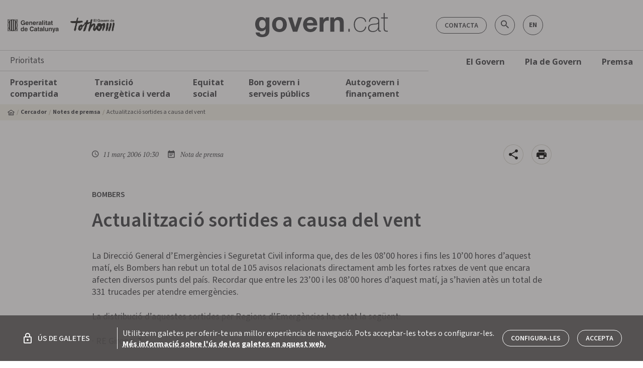

--- FILE ---
content_type: text/css; charset=UTF-8
request_url: https://govern.cat/gov/styles.2c1a00b8f82b9ff5ec1d.css
body_size: 199975
content:
@charset "UTF-8";@import url(https://fonts.googleapis.com/css2?family=Source+Sans+3:ital,wght@0,200..900;1,200..900&display=swap);@import url(https://fonts.googleapis.com/css2?family=Source+Sans+Pro:ital@1&display=swap);.mat-badge-content{font-weight:600;font-size:12px;font-family:Roboto,Helvetica Neue,sans-serif}.mat-badge-small .mat-badge-content{font-size:9px}.mat-badge-large .mat-badge-content{font-size:24px}.mat-h1,.mat-headline,.mat-typography h1{font:400 24px/32px Roboto,Helvetica Neue,sans-serif;letter-spacing:normal;margin:0 0 16px}.mat-h2,.mat-title,.mat-typography h2{font:500 20px/32px Roboto,Helvetica Neue,sans-serif;letter-spacing:normal;margin:0 0 16px}.mat-h3,.mat-subheading-2,.mat-typography h3{font:400 16px/28px Roboto,Helvetica Neue,sans-serif;letter-spacing:normal;margin:0 0 16px}.mat-h4,.mat-subheading-1,.mat-typography h4{font:400 15px/24px Roboto,Helvetica Neue,sans-serif;letter-spacing:normal;margin:0 0 16px}.mat-h5,.mat-typography h5{font:400 11.62px/20px Roboto,Helvetica Neue,sans-serif;margin:0 0 12px}.mat-h6,.mat-typography h6{font:400 9.38px/20px Roboto,Helvetica Neue,sans-serif;margin:0 0 12px}.mat-body-2,.mat-body-strong{font:500 14px/24px Roboto,Helvetica Neue,sans-serif;letter-spacing:normal}.mat-body,.mat-body-1,.mat-typography{font:400 14px/20px Roboto,Helvetica Neue,sans-serif;letter-spacing:normal}.mat-body-1 p,.mat-body p,.mat-typography p{margin:0 0 12px}.mat-caption,.mat-small{font:400 12px/20px Roboto,Helvetica Neue,sans-serif;letter-spacing:normal}.mat-display-4,.mat-typography .mat-display-4{font:300 112px/112px Roboto,Helvetica Neue,sans-serif;letter-spacing:-.05em;margin:0 0 56px}.mat-display-3,.mat-typography .mat-display-3{font:400 56px/56px Roboto,Helvetica Neue,sans-serif;letter-spacing:-.02em;margin:0 0 64px}.mat-display-2,.mat-typography .mat-display-2{font:400 45px/48px Roboto,Helvetica Neue,sans-serif;letter-spacing:-.005em;margin:0 0 64px}.mat-display-1,.mat-typography .mat-display-1{font:400 34px/40px Roboto,Helvetica Neue,sans-serif;letter-spacing:normal;margin:0 0 64px}.mat-bottom-sheet-container{font:400 14px/20px Roboto,Helvetica Neue,sans-serif;letter-spacing:normal}.mat-button,.mat-fab,.mat-flat-button,.mat-icon-button,.mat-mini-fab,.mat-raised-button,.mat-stroked-button{font-family:Roboto,Helvetica Neue,sans-serif;font-size:14px;font-weight:500}.mat-button-toggle,.mat-card{font-family:Roboto,Helvetica Neue,sans-serif}.mat-card-title{font-size:24px;font-weight:500}.mat-card-header .mat-card-title{font-size:20px}.mat-card-content,.mat-card-subtitle{font-size:14px}.mat-checkbox{font-family:Roboto,Helvetica Neue,sans-serif}.mat-checkbox-layout .mat-checkbox-label{line-height:24px}.mat-chip{font-size:14px;font-weight:500}.mat-chip .mat-chip-remove.mat-icon,.mat-chip .mat-chip-trailing-icon.mat-icon{font-size:18px}.mat-table{font-family:Roboto,Helvetica Neue,sans-serif}.mat-header-cell{font-size:12px;font-weight:500}.mat-cell,.mat-footer-cell{font-size:14px}.mat-calendar{font-family:Roboto,Helvetica Neue,sans-serif}.mat-calendar-body{font-size:13px}.mat-calendar-body-label,.mat-calendar-period-button{font-size:14px;font-weight:500}.mat-calendar-table-header th{font-size:11px;font-weight:400}.mat-dialog-title{font:500 20px/32px Roboto,Helvetica Neue,sans-serif;letter-spacing:normal}.mat-expansion-panel-header{font-family:Roboto,Helvetica Neue,sans-serif;font-size:15px;font-weight:400}.mat-expansion-panel-content{font:400 14px/20px Roboto,Helvetica Neue,sans-serif;letter-spacing:normal}.mat-form-field{font-size:inherit;font-weight:400;line-height:1.125;font-family:Roboto,Helvetica Neue,sans-serif;letter-spacing:normal}.mat-form-field-wrapper{padding-bottom:1.34375em}.mat-form-field-prefix .mat-icon,.mat-form-field-suffix .mat-icon{font-size:150%;line-height:1.125}.mat-form-field-prefix .mat-icon-button,.mat-form-field-suffix .mat-icon-button{height:1.5em;width:1.5em}.mat-form-field-prefix .mat-icon-button .mat-icon,.mat-form-field-suffix .mat-icon-button .mat-icon{height:1.125em;line-height:1.125}.mat-form-field-infix{padding:.5em 0;border-top:.84375em solid transparent}.mat-form-field-can-float.mat-form-field-should-float .mat-form-field-label,.mat-form-field-can-float .mat-input-server:focus+.mat-form-field-label-wrapper .mat-form-field-label{transform:translateY(-1.34375em) scale(.75);width:133.3333333333%}.mat-form-field-can-float .mat-input-server[label]:not(:label-shown)+.mat-form-field-label-wrapper .mat-form-field-label{transform:translateY(-1.34374em) scale(.75);width:133.3333433333%}.mat-form-field-label-wrapper{top:-.84375em;padding-top:.84375em}.mat-form-field-label{top:1.34375em}.mat-form-field-underline{bottom:1.34375em}.mat-form-field-subscript-wrapper{font-size:75%;margin-top:.6666666667em;top:calc(100% - 1.79167em)}.mat-form-field-appearance-legacy .mat-form-field-wrapper{padding-bottom:1.25em}.mat-form-field-appearance-legacy .mat-form-field-infix{padding:.4375em 0}.mat-form-field-appearance-legacy.mat-form-field-can-float.mat-form-field-should-float .mat-form-field-label,.mat-form-field-appearance-legacy.mat-form-field-can-float .mat-input-server:focus+.mat-form-field-label-wrapper .mat-form-field-label{transform:translateY(-1.28125em) scale(.75) perspective(100px) translateZ(.001px);-ms-transform:translateY(-1.28125em) scale(.75);width:133.3333333333%}.mat-form-field-appearance-legacy.mat-form-field-can-float .mat-form-field-autofill-control:-webkit-autofill+.mat-form-field-label-wrapper .mat-form-field-label{transform:translateY(-1.28125em) scale(.75) perspective(100px) translateZ(.00101px);-ms-transform:translateY(-1.28124em) scale(.75);width:133.3333433333%}.mat-form-field-appearance-legacy.mat-form-field-can-float .mat-input-server[label]:not(:label-shown)+.mat-form-field-label-wrapper .mat-form-field-label{transform:translateY(-1.28125em) scale(.75) perspective(100px) translateZ(.00102px);-ms-transform:translateY(-1.28123em) scale(.75);width:133.3333533333%}.mat-form-field-appearance-legacy .mat-form-field-label{top:1.28125em}.mat-form-field-appearance-legacy .mat-form-field-underline{bottom:1.25em}.mat-form-field-appearance-legacy .mat-form-field-subscript-wrapper{margin-top:.5416666667em;top:calc(100% - 1.66667em)}@media print{.mat-form-field-appearance-legacy.mat-form-field-can-float.mat-form-field-should-float .mat-form-field-label,.mat-form-field-appearance-legacy.mat-form-field-can-float .mat-input-server:focus+.mat-form-field-label-wrapper .mat-form-field-label{transform:translateY(-1.28122em) scale(.75)}.mat-form-field-appearance-legacy.mat-form-field-can-float .mat-form-field-autofill-control:-webkit-autofill+.mat-form-field-label-wrapper .mat-form-field-label{transform:translateY(-1.28121em) scale(.75)}.mat-form-field-appearance-legacy.mat-form-field-can-float .mat-input-server[label]:not(:label-shown)+.mat-form-field-label-wrapper .mat-form-field-label{transform:translateY(-1.2812em) scale(.75)}}.mat-form-field-appearance-fill .mat-form-field-infix{padding:.25em 0 .75em}.mat-form-field-appearance-fill .mat-form-field-label{top:1.09375em;margin-top:-.5em}.mat-form-field-appearance-fill.mat-form-field-can-float.mat-form-field-should-float .mat-form-field-label,.mat-form-field-appearance-fill.mat-form-field-can-float .mat-input-server:focus+.mat-form-field-label-wrapper .mat-form-field-label{transform:translateY(-.59375em) scale(.75);width:133.3333333333%}.mat-form-field-appearance-fill.mat-form-field-can-float .mat-input-server[label]:not(:label-shown)+.mat-form-field-label-wrapper .mat-form-field-label{transform:translateY(-.59374em) scale(.75);width:133.3333433333%}.mat-form-field-appearance-outline .mat-form-field-infix{padding:1em 0}.mat-form-field-appearance-outline .mat-form-field-label{top:1.84375em;margin-top:-.25em}.mat-form-field-appearance-outline.mat-form-field-can-float.mat-form-field-should-float .mat-form-field-label,.mat-form-field-appearance-outline.mat-form-field-can-float .mat-input-server:focus+.mat-form-field-label-wrapper .mat-form-field-label{transform:translateY(-1.59375em) scale(.75);width:133.3333333333%}.mat-form-field-appearance-outline.mat-form-field-can-float .mat-input-server[label]:not(:label-shown)+.mat-form-field-label-wrapper .mat-form-field-label{transform:translateY(-1.59374em) scale(.75);width:133.3333433333%}.mat-grid-tile-footer,.mat-grid-tile-header{font-size:14px}.mat-grid-tile-footer .mat-line,.mat-grid-tile-header .mat-line{white-space:nowrap;overflow:hidden;text-overflow:ellipsis;display:block;box-sizing:border-box}.mat-grid-tile-footer .mat-line:nth-child(n+2),.mat-grid-tile-header .mat-line:nth-child(n+2){font-size:12px}input.mat-input-element{margin-top:-.0625em}.mat-menu-item{font-family:Roboto,Helvetica Neue,sans-serif;font-size:14px;font-weight:400}.mat-paginator,.mat-paginator-page-size .mat-select-trigger{font-family:Roboto,Helvetica Neue,sans-serif;font-size:12px}.mat-radio-button,.mat-select{font-family:Roboto,Helvetica Neue,sans-serif}.mat-select-trigger{height:1.125em}.mat-slide-toggle-content,.mat-slider-thumb-label-text{font-family:Roboto,Helvetica Neue,sans-serif}.mat-slider-thumb-label-text{font-size:12px;font-weight:500}.mat-stepper-horizontal,.mat-stepper-vertical{font-family:Roboto,Helvetica Neue,sans-serif}.mat-step-label{font-size:14px;font-weight:400}.mat-step-sub-label-error{font-weight:400}.mat-step-label-error{font-size:14px}.mat-step-label-selected{font-size:14px;font-weight:500}.mat-tab-group,.mat-tab-label,.mat-tab-link{font-family:Roboto,Helvetica Neue,sans-serif}.mat-tab-label,.mat-tab-link{font-size:14px;font-weight:500}.mat-toolbar,.mat-toolbar h1,.mat-toolbar h2,.mat-toolbar h3,.mat-toolbar h4,.mat-toolbar h5,.mat-toolbar h6{font:500 20px/32px Roboto,Helvetica Neue,sans-serif;letter-spacing:normal;margin:0}.mat-tooltip{font-family:Roboto,Helvetica Neue,sans-serif;font-size:10px;padding-top:6px;padding-bottom:6px}.mat-tooltip-handset{font-size:14px;padding-top:8px;padding-bottom:8px}.mat-list-item,.mat-list-option{font-family:Roboto,Helvetica Neue,sans-serif}.mat-list-base .mat-list-item{font-size:16px}.mat-list-base .mat-list-item .mat-line{white-space:nowrap;overflow:hidden;text-overflow:ellipsis;display:block;box-sizing:border-box}.mat-list-base .mat-list-item .mat-line:nth-child(n+2){font-size:14px}.mat-list-base .mat-list-option{font-size:16px}.mat-list-base .mat-list-option .mat-line{white-space:nowrap;overflow:hidden;text-overflow:ellipsis;display:block;box-sizing:border-box}.mat-list-base .mat-list-option .mat-line:nth-child(n+2){font-size:14px}.mat-list-base .mat-subheader{font-family:Roboto,Helvetica Neue,sans-serif;font-size:14px;font-weight:500}.mat-list-base[dense] .mat-list-item{font-size:12px}.mat-list-base[dense] .mat-list-item .mat-line{white-space:nowrap;overflow:hidden;text-overflow:ellipsis;display:block;box-sizing:border-box}.mat-list-base[dense] .mat-list-item .mat-line:nth-child(n+2),.mat-list-base[dense] .mat-list-option{font-size:12px}.mat-list-base[dense] .mat-list-option .mat-line{white-space:nowrap;overflow:hidden;text-overflow:ellipsis;display:block;box-sizing:border-box}.mat-list-base[dense] .mat-list-option .mat-line:nth-child(n+2){font-size:12px}.mat-list-base[dense] .mat-subheader{font-family:Roboto,Helvetica Neue,sans-serif;font-size:12px;font-weight:500}.mat-option{font-family:Roboto,Helvetica Neue,sans-serif;font-size:16px}.mat-optgroup-label{font:500 14px/24px Roboto,Helvetica Neue,sans-serif;letter-spacing:normal}.mat-simple-snackbar{font-family:Roboto,Helvetica Neue,sans-serif;font-size:14px}.mat-simple-snackbar-action{line-height:1;font-family:inherit;font-size:inherit;font-weight:500}.mat-tree{font-family:Roboto,Helvetica Neue,sans-serif}.mat-nested-tree-node,.mat-tree-node{font-weight:400;font-size:14px}.mat-ripple{overflow:hidden;position:relative}.mat-ripple:not(:empty){transform:translateZ(0)}.mat-ripple.mat-ripple-unbounded{overflow:visible}.mat-ripple-element{position:absolute;border-radius:50%;pointer-events:none;transition:opacity,transform 0ms cubic-bezier(0,0,.2,1);transform:scale(0)}.cdk-high-contrast-active .mat-ripple-element{display:none}.cdk-visually-hidden{border:0;clip:rect(0 0 0 0);height:1px;margin:-1px;overflow:hidden;padding:0;position:absolute;width:1px;outline:0;-webkit-appearance:none;-moz-appearance:none}.cdk-global-overlay-wrapper,.cdk-overlay-container{pointer-events:none;top:0;left:0;height:100%;width:100%}.cdk-overlay-container{position:fixed;z-index:1000}.cdk-overlay-container:empty{display:none}.cdk-global-overlay-wrapper,.cdk-overlay-pane{display:flex;position:absolute;z-index:1000}.cdk-overlay-pane{pointer-events:auto;box-sizing:border-box;max-width:100%;max-height:100%}.cdk-overlay-backdrop{position:absolute;top:0;bottom:0;left:0;right:0;z-index:1000;pointer-events:auto;-webkit-tap-highlight-color:transparent;transition:opacity .4s cubic-bezier(.25,.8,.25,1);opacity:0}.cdk-overlay-backdrop.cdk-overlay-backdrop-showing{opacity:1}@media screen and (-ms-high-contrast:active){.cdk-overlay-backdrop.cdk-overlay-backdrop-showing{opacity:.6}}.cdk-overlay-dark-backdrop{background:rgba(0,0,0,.32)}.cdk-overlay-transparent-backdrop,.cdk-overlay-transparent-backdrop.cdk-overlay-backdrop-showing{opacity:0}.cdk-overlay-connected-position-bounding-box{position:absolute;z-index:1000;display:flex;flex-direction:column;min-width:1px;min-height:1px}.cdk-global-scrollblock{position:fixed;width:100%;overflow-y:scroll}@keyframes cdk-text-field-autofill-start{/*!*/}@keyframes cdk-text-field-autofill-end{/*!*/}.cdk-text-field-autofill-monitored:-webkit-autofill{animation:cdk-text-field-autofill-start 0s 1ms}.cdk-text-field-autofill-monitored:not(:-webkit-autofill){animation:cdk-text-field-autofill-end 0s 1ms}textarea.cdk-textarea-autosize{resize:none}textarea.cdk-textarea-autosize-measuring{padding:2px 0!important;box-sizing:content-box!important;height:auto!important;overflow:hidden!important}textarea.cdk-textarea-autosize-measuring-firefox{padding:2px 0!important;box-sizing:content-box!important;height:0!important}.mat-ripple-element{background-color:hsla(0,0%,100%,.1)}.mat-option{color:#fff}.mat-option.mat-active,.mat-option.mat-selected:not(.mat-option-multiple):not(.mat-option-disabled),.mat-option:focus:not(.mat-option-disabled),.mat-option:hover:not(.mat-option-disabled){background:hsla(0,0%,100%,.04)}.mat-option.mat-active{color:#fff}.mat-option.mat-option-disabled{color:hsla(0,0%,100%,.5)}.mat-primary .mat-option.mat-selected:not(.mat-option-disabled){color:#c2185b}.mat-accent .mat-option.mat-selected:not(.mat-option-disabled){color:#b0bec5}.mat-warn .mat-option.mat-selected:not(.mat-option-disabled){color:#f44336}.mat-optgroup-label{color:hsla(0,0%,100%,.7)}.mat-optgroup-disabled .mat-optgroup-label{color:hsla(0,0%,100%,.5)}.mat-pseudo-checkbox{color:hsla(0,0%,100%,.7)}.mat-pseudo-checkbox:after{color:#303030}.mat-pseudo-checkbox-disabled{color:#686868}.mat-primary .mat-pseudo-checkbox-checked,.mat-primary .mat-pseudo-checkbox-indeterminate{background:#c2185b}.mat-accent .mat-pseudo-checkbox-checked,.mat-accent .mat-pseudo-checkbox-indeterminate,.mat-pseudo-checkbox-checked,.mat-pseudo-checkbox-indeterminate{background:#b0bec5}.mat-warn .mat-pseudo-checkbox-checked,.mat-warn .mat-pseudo-checkbox-indeterminate{background:#f44336}.mat-pseudo-checkbox-checked.mat-pseudo-checkbox-disabled,.mat-pseudo-checkbox-indeterminate.mat-pseudo-checkbox-disabled{background:#686868}.mat-elevation-z0{box-shadow:0 0 0 0 rgba(0,0,0,.2),0 0 0 0 rgba(0,0,0,.14),0 0 0 0 rgba(0,0,0,.12)}.mat-elevation-z1{box-shadow:0 2px 1px -1px rgba(0,0,0,.2),0 1px 1px 0 rgba(0,0,0,.14),0 1px 3px 0 rgba(0,0,0,.12)}.mat-elevation-z2{box-shadow:0 3px 1px -2px rgba(0,0,0,.2),0 2px 2px 0 rgba(0,0,0,.14),0 1px 5px 0 rgba(0,0,0,.12)}.mat-elevation-z3{box-shadow:0 3px 3px -2px rgba(0,0,0,.2),0 3px 4px 0 rgba(0,0,0,.14),0 1px 8px 0 rgba(0,0,0,.12)}.mat-elevation-z4{box-shadow:0 2px 4px -1px rgba(0,0,0,.2),0 4px 5px 0 rgba(0,0,0,.14),0 1px 10px 0 rgba(0,0,0,.12)}.mat-elevation-z5{box-shadow:0 3px 5px -1px rgba(0,0,0,.2),0 5px 8px 0 rgba(0,0,0,.14),0 1px 14px 0 rgba(0,0,0,.12)}.mat-elevation-z6{box-shadow:0 3px 5px -1px rgba(0,0,0,.2),0 6px 10px 0 rgba(0,0,0,.14),0 1px 18px 0 rgba(0,0,0,.12)}.mat-elevation-z7{box-shadow:0 4px 5px -2px rgba(0,0,0,.2),0 7px 10px 1px rgba(0,0,0,.14),0 2px 16px 1px rgba(0,0,0,.12)}.mat-elevation-z8{box-shadow:0 5px 5px -3px rgba(0,0,0,.2),0 8px 10px 1px rgba(0,0,0,.14),0 3px 14px 2px rgba(0,0,0,.12)}.mat-elevation-z9{box-shadow:0 5px 6px -3px rgba(0,0,0,.2),0 9px 12px 1px rgba(0,0,0,.14),0 3px 16px 2px rgba(0,0,0,.12)}.mat-elevation-z10{box-shadow:0 6px 6px -3px rgba(0,0,0,.2),0 10px 14px 1px rgba(0,0,0,.14),0 4px 18px 3px rgba(0,0,0,.12)}.mat-elevation-z11{box-shadow:0 6px 7px -4px rgba(0,0,0,.2),0 11px 15px 1px rgba(0,0,0,.14),0 4px 20px 3px rgba(0,0,0,.12)}.mat-elevation-z12{box-shadow:0 7px 8px -4px rgba(0,0,0,.2),0 12px 17px 2px rgba(0,0,0,.14),0 5px 22px 4px rgba(0,0,0,.12)}.mat-elevation-z13{box-shadow:0 7px 8px -4px rgba(0,0,0,.2),0 13px 19px 2px rgba(0,0,0,.14),0 5px 24px 4px rgba(0,0,0,.12)}.mat-elevation-z14{box-shadow:0 7px 9px -4px rgba(0,0,0,.2),0 14px 21px 2px rgba(0,0,0,.14),0 5px 26px 4px rgba(0,0,0,.12)}.mat-elevation-z15{box-shadow:0 8px 9px -5px rgba(0,0,0,.2),0 15px 22px 2px rgba(0,0,0,.14),0 6px 28px 5px rgba(0,0,0,.12)}.mat-elevation-z16{box-shadow:0 8px 10px -5px rgba(0,0,0,.2),0 16px 24px 2px rgba(0,0,0,.14),0 6px 30px 5px rgba(0,0,0,.12)}.mat-elevation-z17{box-shadow:0 8px 11px -5px rgba(0,0,0,.2),0 17px 26px 2px rgba(0,0,0,.14),0 6px 32px 5px rgba(0,0,0,.12)}.mat-elevation-z18{box-shadow:0 9px 11px -5px rgba(0,0,0,.2),0 18px 28px 2px rgba(0,0,0,.14),0 7px 34px 6px rgba(0,0,0,.12)}.mat-elevation-z19{box-shadow:0 9px 12px -6px rgba(0,0,0,.2),0 19px 29px 2px rgba(0,0,0,.14),0 7px 36px 6px rgba(0,0,0,.12)}.mat-elevation-z20{box-shadow:0 10px 13px -6px rgba(0,0,0,.2),0 20px 31px 3px rgba(0,0,0,.14),0 8px 38px 7px rgba(0,0,0,.12)}.mat-elevation-z21{box-shadow:0 10px 13px -6px rgba(0,0,0,.2),0 21px 33px 3px rgba(0,0,0,.14),0 8px 40px 7px rgba(0,0,0,.12)}.mat-elevation-z22{box-shadow:0 10px 14px -6px rgba(0,0,0,.2),0 22px 35px 3px rgba(0,0,0,.14),0 8px 42px 7px rgba(0,0,0,.12)}.mat-elevation-z23{box-shadow:0 11px 14px -7px rgba(0,0,0,.2),0 23px 36px 3px rgba(0,0,0,.14),0 9px 44px 8px rgba(0,0,0,.12)}.mat-elevation-z24{box-shadow:0 11px 15px -7px rgba(0,0,0,.2),0 24px 38px 3px rgba(0,0,0,.14),0 9px 46px 8px rgba(0,0,0,.12)}.mat-app-background{background-color:#303030;color:#fff}.mat-theme-loaded-marker{display:none}.mat-autocomplete-panel{background:#424242;color:#fff}.mat-autocomplete-panel:not([class*=mat-elevation-z]){box-shadow:0 2px 4px -1px rgba(0,0,0,.2),0 4px 5px 0 rgba(0,0,0,.14),0 1px 10px 0 rgba(0,0,0,.12)}.mat-autocomplete-panel .mat-option.mat-selected:not(.mat-active):not(:hover){background:#424242}.mat-autocomplete-panel .mat-option.mat-selected:not(.mat-active):not(:hover):not(.mat-option-disabled){color:#fff}.mat-badge-content{color:#fff;background:#c2185b}.cdk-high-contrast-active .mat-badge-content{outline:1px solid;border-radius:0}.mat-badge-accent .mat-badge-content{background:#b0bec5;color:rgba(0,0,0,.87)}.mat-badge-warn .mat-badge-content{color:#fff;background:#f44336}.mat-badge{position:relative}.mat-badge-hidden .mat-badge-content{display:none}.mat-badge-disabled .mat-badge-content{background:#6e6e6e;color:hsla(0,0%,100%,.5)}.mat-badge-content{position:absolute;text-align:center;display:inline-block;border-radius:50%;transition:transform .2s ease-in-out;transform:scale(.6);overflow:hidden;white-space:nowrap;text-overflow:ellipsis;pointer-events:none}.mat-badge-content._mat-animation-noopable,.ng-animate-disabled .mat-badge-content{transition:none}.mat-badge-content.mat-badge-active{transform:none}.mat-badge-small .mat-badge-content{width:16px;height:16px;line-height:16px}.mat-badge-small.mat-badge-above .mat-badge-content{top:-8px}.mat-badge-small.mat-badge-below .mat-badge-content{bottom:-8px}.mat-badge-small.mat-badge-before .mat-badge-content{left:-16px}[dir=rtl] .mat-badge-small.mat-badge-before .mat-badge-content{left:auto;right:-16px}.mat-badge-small.mat-badge-after .mat-badge-content{right:-16px}[dir=rtl] .mat-badge-small.mat-badge-after .mat-badge-content{right:auto;left:-16px}.mat-badge-small.mat-badge-overlap.mat-badge-before .mat-badge-content{left:-8px}[dir=rtl] .mat-badge-small.mat-badge-overlap.mat-badge-before .mat-badge-content{left:auto;right:-8px}.mat-badge-small.mat-badge-overlap.mat-badge-after .mat-badge-content{right:-8px}[dir=rtl] .mat-badge-small.mat-badge-overlap.mat-badge-after .mat-badge-content{right:auto;left:-8px}.mat-badge-medium .mat-badge-content{width:22px;height:22px;line-height:22px}.mat-badge-medium.mat-badge-above .mat-badge-content{top:-11px}.mat-badge-medium.mat-badge-below .mat-badge-content{bottom:-11px}.mat-badge-medium.mat-badge-before .mat-badge-content{left:-22px}[dir=rtl] .mat-badge-medium.mat-badge-before .mat-badge-content{left:auto;right:-22px}.mat-badge-medium.mat-badge-after .mat-badge-content{right:-22px}[dir=rtl] .mat-badge-medium.mat-badge-after .mat-badge-content{right:auto;left:-22px}.mat-badge-medium.mat-badge-overlap.mat-badge-before .mat-badge-content{left:-11px}[dir=rtl] .mat-badge-medium.mat-badge-overlap.mat-badge-before .mat-badge-content{left:auto;right:-11px}.mat-badge-medium.mat-badge-overlap.mat-badge-after .mat-badge-content{right:-11px}[dir=rtl] .mat-badge-medium.mat-badge-overlap.mat-badge-after .mat-badge-content{right:auto;left:-11px}.mat-badge-large .mat-badge-content{width:28px;height:28px;line-height:28px}.mat-badge-large.mat-badge-above .mat-badge-content{top:-14px}.mat-badge-large.mat-badge-below .mat-badge-content{bottom:-14px}.mat-badge-large.mat-badge-before .mat-badge-content{left:-28px}[dir=rtl] .mat-badge-large.mat-badge-before .mat-badge-content{left:auto;right:-28px}.mat-badge-large.mat-badge-after .mat-badge-content{right:-28px}[dir=rtl] .mat-badge-large.mat-badge-after .mat-badge-content{right:auto;left:-28px}.mat-badge-large.mat-badge-overlap.mat-badge-before .mat-badge-content{left:-14px}[dir=rtl] .mat-badge-large.mat-badge-overlap.mat-badge-before .mat-badge-content{left:auto;right:-14px}.mat-badge-large.mat-badge-overlap.mat-badge-after .mat-badge-content{right:-14px}[dir=rtl] .mat-badge-large.mat-badge-overlap.mat-badge-after .mat-badge-content{right:auto;left:-14px}.mat-bottom-sheet-container{box-shadow:0 8px 10px -5px rgba(0,0,0,.2),0 16px 24px 2px rgba(0,0,0,.14),0 6px 30px 5px rgba(0,0,0,.12);background:#424242;color:#fff}.mat-button,.mat-icon-button,.mat-stroked-button{color:inherit;background:transparent}.mat-button.mat-primary,.mat-icon-button.mat-primary,.mat-stroked-button.mat-primary{color:#c2185b}.mat-button.mat-accent,.mat-icon-button.mat-accent,.mat-stroked-button.mat-accent{color:#b0bec5}.mat-button.mat-warn,.mat-icon-button.mat-warn,.mat-stroked-button.mat-warn{color:#f44336}.mat-button.mat-accent[disabled],.mat-button.mat-primary[disabled],.mat-button.mat-warn[disabled],.mat-button[disabled][disabled],.mat-icon-button.mat-accent[disabled],.mat-icon-button.mat-primary[disabled],.mat-icon-button.mat-warn[disabled],.mat-icon-button[disabled][disabled],.mat-stroked-button.mat-accent[disabled],.mat-stroked-button.mat-primary[disabled],.mat-stroked-button.mat-warn[disabled],.mat-stroked-button[disabled][disabled]{color:hsla(0,0%,100%,.3)}.mat-button.mat-primary .mat-button-focus-overlay,.mat-icon-button.mat-primary .mat-button-focus-overlay,.mat-stroked-button.mat-primary .mat-button-focus-overlay{background-color:#c2185b}.mat-button.mat-accent .mat-button-focus-overlay,.mat-icon-button.mat-accent .mat-button-focus-overlay,.mat-stroked-button.mat-accent .mat-button-focus-overlay{background-color:#b0bec5}.mat-button.mat-warn .mat-button-focus-overlay,.mat-icon-button.mat-warn .mat-button-focus-overlay,.mat-stroked-button.mat-warn .mat-button-focus-overlay{background-color:#f44336}.mat-button[disabled] .mat-button-focus-overlay,.mat-icon-button[disabled] .mat-button-focus-overlay,.mat-stroked-button[disabled] .mat-button-focus-overlay{background-color:transparent}.mat-button .mat-ripple-element,.mat-icon-button .mat-ripple-element,.mat-stroked-button .mat-ripple-element{opacity:.1;background-color:currentColor}.mat-button-focus-overlay{background:#fff}.mat-stroked-button:not([disabled]){border-color:hsla(0,0%,100%,.12)}.mat-fab,.mat-flat-button,.mat-mini-fab,.mat-raised-button{color:#fff;background-color:#424242}.mat-fab.mat-primary,.mat-flat-button.mat-primary,.mat-mini-fab.mat-primary,.mat-raised-button.mat-primary{color:#fff}.mat-fab.mat-accent,.mat-flat-button.mat-accent,.mat-mini-fab.mat-accent,.mat-raised-button.mat-accent{color:rgba(0,0,0,.87)}.mat-fab.mat-warn,.mat-flat-button.mat-warn,.mat-mini-fab.mat-warn,.mat-raised-button.mat-warn{color:#fff}.mat-fab.mat-accent[disabled],.mat-fab.mat-primary[disabled],.mat-fab.mat-warn[disabled],.mat-fab[disabled][disabled],.mat-flat-button.mat-accent[disabled],.mat-flat-button.mat-primary[disabled],.mat-flat-button.mat-warn[disabled],.mat-flat-button[disabled][disabled],.mat-mini-fab.mat-accent[disabled],.mat-mini-fab.mat-primary[disabled],.mat-mini-fab.mat-warn[disabled],.mat-mini-fab[disabled][disabled],.mat-raised-button.mat-accent[disabled],.mat-raised-button.mat-primary[disabled],.mat-raised-button.mat-warn[disabled],.mat-raised-button[disabled][disabled]{color:hsla(0,0%,100%,.3)}.mat-fab.mat-primary,.mat-flat-button.mat-primary,.mat-mini-fab.mat-primary,.mat-raised-button.mat-primary{background-color:#c2185b}.mat-fab.mat-accent,.mat-flat-button.mat-accent,.mat-mini-fab.mat-accent,.mat-raised-button.mat-accent{background-color:#b0bec5}.mat-fab.mat-warn,.mat-flat-button.mat-warn,.mat-mini-fab.mat-warn,.mat-raised-button.mat-warn{background-color:#f44336}.mat-fab.mat-accent[disabled],.mat-fab.mat-primary[disabled],.mat-fab.mat-warn[disabled],.mat-fab[disabled][disabled],.mat-flat-button.mat-accent[disabled],.mat-flat-button.mat-primary[disabled],.mat-flat-button.mat-warn[disabled],.mat-flat-button[disabled][disabled],.mat-mini-fab.mat-accent[disabled],.mat-mini-fab.mat-primary[disabled],.mat-mini-fab.mat-warn[disabled],.mat-mini-fab[disabled][disabled],.mat-raised-button.mat-accent[disabled],.mat-raised-button.mat-primary[disabled],.mat-raised-button.mat-warn[disabled],.mat-raised-button[disabled][disabled]{background-color:hsla(0,0%,100%,.12)}.mat-fab.mat-primary .mat-ripple-element,.mat-flat-button.mat-primary .mat-ripple-element,.mat-mini-fab.mat-primary .mat-ripple-element,.mat-raised-button.mat-primary .mat-ripple-element{background-color:hsla(0,0%,100%,.1)}.mat-fab.mat-accent .mat-ripple-element,.mat-flat-button.mat-accent .mat-ripple-element,.mat-mini-fab.mat-accent .mat-ripple-element,.mat-raised-button.mat-accent .mat-ripple-element{background-color:rgba(0,0,0,.1)}.mat-fab.mat-warn .mat-ripple-element,.mat-flat-button.mat-warn .mat-ripple-element,.mat-mini-fab.mat-warn .mat-ripple-element,.mat-raised-button.mat-warn .mat-ripple-element{background-color:hsla(0,0%,100%,.1)}.mat-flat-button:not([class*=mat-elevation-z]),.mat-stroked-button:not([class*=mat-elevation-z]){box-shadow:0 0 0 0 rgba(0,0,0,.2),0 0 0 0 rgba(0,0,0,.14),0 0 0 0 rgba(0,0,0,.12)}.mat-raised-button:not([class*=mat-elevation-z]){box-shadow:0 3px 1px -2px rgba(0,0,0,.2),0 2px 2px 0 rgba(0,0,0,.14),0 1px 5px 0 rgba(0,0,0,.12)}.mat-raised-button:not([disabled]):active:not([class*=mat-elevation-z]){box-shadow:0 5px 5px -3px rgba(0,0,0,.2),0 8px 10px 1px rgba(0,0,0,.14),0 3px 14px 2px rgba(0,0,0,.12)}.mat-raised-button[disabled]:not([class*=mat-elevation-z]){box-shadow:0 0 0 0 rgba(0,0,0,.2),0 0 0 0 rgba(0,0,0,.14),0 0 0 0 rgba(0,0,0,.12)}.mat-fab:not([class*=mat-elevation-z]),.mat-mini-fab:not([class*=mat-elevation-z]){box-shadow:0 3px 5px -1px rgba(0,0,0,.2),0 6px 10px 0 rgba(0,0,0,.14),0 1px 18px 0 rgba(0,0,0,.12)}.mat-fab:not([disabled]):active:not([class*=mat-elevation-z]),.mat-mini-fab:not([disabled]):active:not([class*=mat-elevation-z]){box-shadow:0 7px 8px -4px rgba(0,0,0,.2),0 12px 17px 2px rgba(0,0,0,.14),0 5px 22px 4px rgba(0,0,0,.12)}.mat-fab[disabled]:not([class*=mat-elevation-z]),.mat-mini-fab[disabled]:not([class*=mat-elevation-z]){box-shadow:0 0 0 0 rgba(0,0,0,.2),0 0 0 0 rgba(0,0,0,.14),0 0 0 0 rgba(0,0,0,.12)}.mat-button-toggle-group,.mat-button-toggle-standalone{box-shadow:0 3px 1px -2px rgba(0,0,0,.2),0 2px 2px 0 rgba(0,0,0,.14),0 1px 5px 0 rgba(0,0,0,.12)}.mat-button-toggle-group-appearance-standard,.mat-button-toggle-standalone.mat-button-toggle-appearance-standard{box-shadow:none}.mat-button-toggle{color:hsla(0,0%,100%,.5)}.mat-button-toggle .mat-button-toggle-focus-overlay{background-color:hsla(0,0%,100%,.12)}.mat-button-toggle-appearance-standard{color:#fff;background:#424242}.mat-button-toggle-appearance-standard .mat-button-toggle-focus-overlay{background-color:#fff}.mat-button-toggle-group-appearance-standard .mat-button-toggle+.mat-button-toggle{border-left:1px solid hsla(0,0%,100%,.12)}[dir=rtl] .mat-button-toggle-group-appearance-standard .mat-button-toggle+.mat-button-toggle{border-left:none;border-right:1px solid hsla(0,0%,100%,.12)}.mat-button-toggle-group-appearance-standard.mat-button-toggle-vertical .mat-button-toggle+.mat-button-toggle{border-left:none;border-right:none;border-top:1px solid hsla(0,0%,100%,.12)}.mat-button-toggle-checked{background-color:#212121;color:hsla(0,0%,100%,.7)}.mat-button-toggle-checked.mat-button-toggle-appearance-standard{color:#fff}.mat-button-toggle-disabled{color:hsla(0,0%,100%,.3);background-color:#000}.mat-button-toggle-disabled.mat-button-toggle-appearance-standard{background:#424242}.mat-button-toggle-disabled.mat-button-toggle-checked{background-color:#424242}.mat-button-toggle-group-appearance-standard,.mat-button-toggle-standalone.mat-button-toggle-appearance-standard{border:1px solid hsla(0,0%,100%,.12)}.mat-card{background:#424242;color:#fff}.mat-card:not([class*=mat-elevation-z]){box-shadow:0 2px 1px -1px rgba(0,0,0,.2),0 1px 1px 0 rgba(0,0,0,.14),0 1px 3px 0 rgba(0,0,0,.12)}.mat-card.mat-card-flat:not([class*=mat-elevation-z]){box-shadow:0 0 0 0 rgba(0,0,0,.2),0 0 0 0 rgba(0,0,0,.14),0 0 0 0 rgba(0,0,0,.12)}.mat-card-subtitle{color:hsla(0,0%,100%,.7)}.mat-checkbox-frame{border-color:hsla(0,0%,100%,.7)}.mat-checkbox-checkmark{fill:#303030}.mat-checkbox-checkmark-path{stroke:#303030!important}.mat-checkbox-mixedmark{background-color:#303030}.mat-checkbox-checked.mat-primary .mat-checkbox-background,.mat-checkbox-indeterminate.mat-primary .mat-checkbox-background{background-color:#c2185b}.mat-checkbox-checked.mat-accent .mat-checkbox-background,.mat-checkbox-indeterminate.mat-accent .mat-checkbox-background{background-color:#b0bec5}.mat-checkbox-checked.mat-warn .mat-checkbox-background,.mat-checkbox-indeterminate.mat-warn .mat-checkbox-background{background-color:#f44336}.mat-checkbox-disabled.mat-checkbox-checked .mat-checkbox-background,.mat-checkbox-disabled.mat-checkbox-indeterminate .mat-checkbox-background{background-color:#686868}.mat-checkbox-disabled:not(.mat-checkbox-checked) .mat-checkbox-frame{border-color:#686868}.mat-checkbox-disabled .mat-checkbox-label{color:hsla(0,0%,100%,.7)}.mat-checkbox .mat-ripple-element{background-color:#fff}.mat-checkbox-checked:not(.mat-checkbox-disabled).mat-primary .mat-ripple-element,.mat-checkbox:active:not(.mat-checkbox-disabled).mat-primary .mat-ripple-element{background:#c2185b}.mat-checkbox-checked:not(.mat-checkbox-disabled).mat-accent .mat-ripple-element,.mat-checkbox:active:not(.mat-checkbox-disabled).mat-accent .mat-ripple-element{background:#b0bec5}.mat-checkbox-checked:not(.mat-checkbox-disabled).mat-warn .mat-ripple-element,.mat-checkbox:active:not(.mat-checkbox-disabled).mat-warn .mat-ripple-element{background:#f44336}.mat-chip.mat-standard-chip{background-color:#616161;color:#fff}.mat-chip.mat-standard-chip .mat-chip-remove{color:#fff;opacity:.4}.mat-chip.mat-standard-chip:not(.mat-chip-disabled):active{box-shadow:0 3px 3px -2px rgba(0,0,0,.2),0 3px 4px 0 rgba(0,0,0,.14),0 1px 8px 0 rgba(0,0,0,.12)}.mat-chip.mat-standard-chip:not(.mat-chip-disabled) .mat-chip-remove:hover{opacity:.54}.mat-chip.mat-standard-chip.mat-chip-disabled{opacity:.4}.mat-chip.mat-standard-chip:after{background:#fff}.mat-chip.mat-standard-chip.mat-chip-selected.mat-primary{background-color:#c2185b;color:#fff}.mat-chip.mat-standard-chip.mat-chip-selected.mat-primary .mat-chip-remove{color:#fff;opacity:.4}.mat-chip.mat-standard-chip.mat-chip-selected.mat-primary .mat-ripple-element{background-color:hsla(0,0%,100%,.1)}.mat-chip.mat-standard-chip.mat-chip-selected.mat-warn{background-color:#f44336;color:#fff}.mat-chip.mat-standard-chip.mat-chip-selected.mat-warn .mat-chip-remove{color:#fff;opacity:.4}.mat-chip.mat-standard-chip.mat-chip-selected.mat-warn .mat-ripple-element{background-color:hsla(0,0%,100%,.1)}.mat-chip.mat-standard-chip.mat-chip-selected.mat-accent{background-color:#b0bec5;color:rgba(0,0,0,.87)}.mat-chip.mat-standard-chip.mat-chip-selected.mat-accent .mat-chip-remove{color:rgba(0,0,0,.87);opacity:.4}.mat-chip.mat-standard-chip.mat-chip-selected.mat-accent .mat-ripple-element{background-color:rgba(0,0,0,.1)}.mat-table{background:#424242}.mat-table-sticky,.mat-table tbody,.mat-table tfoot,.mat-table thead,[mat-footer-row],[mat-header-row],[mat-row],mat-footer-row,mat-header-row,mat-row{background:inherit}mat-footer-row,mat-header-row,mat-row,td.mat-cell,td.mat-footer-cell,th.mat-header-cell{border-bottom-color:hsla(0,0%,100%,.12)}.mat-header-cell{color:hsla(0,0%,100%,.7)}.mat-cell,.mat-footer-cell{color:#fff}.mat-calendar-arrow{border-top-color:#fff}.mat-datepicker-content .mat-calendar-next-button,.mat-datepicker-content .mat-calendar-previous-button,.mat-datepicker-toggle{color:#fff}.mat-calendar-table-header{color:hsla(0,0%,100%,.5)}.mat-calendar-table-header-divider:after{background:hsla(0,0%,100%,.12)}.mat-calendar-body-label{color:hsla(0,0%,100%,.7)}.mat-calendar-body-cell-content{color:#fff;border-color:transparent}.mat-calendar-body-disabled>.mat-calendar-body-cell-content:not(.mat-calendar-body-selected){color:hsla(0,0%,100%,.5)}.cdk-keyboard-focused .mat-calendar-body-active>.mat-calendar-body-cell-content:not(.mat-calendar-body-selected),.cdk-program-focused .mat-calendar-body-active>.mat-calendar-body-cell-content:not(.mat-calendar-body-selected),.mat-calendar-body-cell:not(.mat-calendar-body-disabled):hover>.mat-calendar-body-cell-content:not(.mat-calendar-body-selected){background-color:hsla(0,0%,100%,.04)}.mat-calendar-body-today:not(.mat-calendar-body-selected){border-color:hsla(0,0%,100%,.5)}.mat-calendar-body-disabled>.mat-calendar-body-today:not(.mat-calendar-body-selected){border-color:hsla(0,0%,100%,.3)}.mat-calendar-body-selected{background-color:#c2185b;color:#fff}.mat-calendar-body-disabled>.mat-calendar-body-selected{background-color:rgba(194,24,91,.4)}.mat-calendar-body-today.mat-calendar-body-selected{box-shadow:inset 0 0 0 1px #fff}.mat-datepicker-content{box-shadow:0 2px 4px -1px rgba(0,0,0,.2),0 4px 5px 0 rgba(0,0,0,.14),0 1px 10px 0 rgba(0,0,0,.12);background-color:#424242;color:#fff}.mat-datepicker-content.mat-accent .mat-calendar-body-selected{background-color:#b0bec5;color:rgba(0,0,0,.87)}.mat-datepicker-content.mat-accent .mat-calendar-body-disabled>.mat-calendar-body-selected{background-color:rgba(176,190,197,.4)}.mat-datepicker-content.mat-accent .mat-calendar-body-today.mat-calendar-body-selected{box-shadow:inset 0 0 0 1px rgba(0,0,0,.87)}.mat-datepicker-content.mat-warn .mat-calendar-body-selected{background-color:#f44336;color:#fff}.mat-datepicker-content.mat-warn .mat-calendar-body-disabled>.mat-calendar-body-selected{background-color:rgba(244,67,54,.4)}.mat-datepicker-content.mat-warn .mat-calendar-body-today.mat-calendar-body-selected{box-shadow:inset 0 0 0 1px #fff}.mat-datepicker-content-touch{box-shadow:0 0 0 0 rgba(0,0,0,.2),0 0 0 0 rgba(0,0,0,.14),0 0 0 0 rgba(0,0,0,.12)}.mat-datepicker-toggle-active{color:#c2185b}.mat-datepicker-toggle-active.mat-accent{color:#b0bec5}.mat-datepicker-toggle-active.mat-warn{color:#f44336}.mat-dialog-container{box-shadow:0 11px 15px -7px rgba(0,0,0,.2),0 24px 38px 3px rgba(0,0,0,.14),0 9px 46px 8px rgba(0,0,0,.12);background:#424242;color:#fff}.mat-divider{border-top-color:hsla(0,0%,100%,.12)}.mat-divider-vertical{border-right-color:hsla(0,0%,100%,.12)}.mat-expansion-panel{background:#424242;color:#fff}.mat-expansion-panel:not([class*=mat-elevation-z]){box-shadow:0 3px 1px -2px rgba(0,0,0,.2),0 2px 2px 0 rgba(0,0,0,.14),0 1px 5px 0 rgba(0,0,0,.12)}.mat-action-row{border-top-color:hsla(0,0%,100%,.12)}.mat-expansion-panel .mat-expansion-panel-header.cdk-keyboard-focused:not([aria-disabled=true]),.mat-expansion-panel .mat-expansion-panel-header.cdk-program-focused:not([aria-disabled=true]),.mat-expansion-panel:not(.mat-expanded) .mat-expansion-panel-header:hover:not([aria-disabled=true]){background:hsla(0,0%,100%,.04)}@media(hover:none){.mat-expansion-panel:not(.mat-expanded):not([aria-disabled=true]) .mat-expansion-panel-header:hover{background:#424242}}.mat-expansion-panel-header-title{color:#fff}.mat-expansion-indicator:after,.mat-expansion-panel-header-description{color:hsla(0,0%,100%,.7)}.mat-expansion-panel-header[aria-disabled=true]{color:hsla(0,0%,100%,.3)}.mat-expansion-panel-header[aria-disabled=true] .mat-expansion-panel-header-description,.mat-expansion-panel-header[aria-disabled=true] .mat-expansion-panel-header-title{color:inherit}.mat-form-field-label,.mat-hint{color:hsla(0,0%,100%,.7)}.mat-form-field.mat-focused .mat-form-field-label{color:#c2185b}.mat-form-field.mat-focused .mat-form-field-label.mat-accent{color:#b0bec5}.mat-form-field.mat-focused .mat-form-field-label.mat-warn{color:#f44336}.mat-focused .mat-form-field-required-marker{color:#b0bec5}.mat-form-field-ripple{background-color:#fff}.mat-form-field.mat-focused .mat-form-field-ripple{background-color:#c2185b}.mat-form-field.mat-focused .mat-form-field-ripple.mat-accent{background-color:#b0bec5}.mat-form-field.mat-focused .mat-form-field-ripple.mat-warn{background-color:#f44336}.mat-form-field-type-mat-native-select.mat-focused:not(.mat-form-field-invalid) .mat-form-field-infix:after{color:#c2185b}.mat-form-field-type-mat-native-select.mat-focused:not(.mat-form-field-invalid).mat-accent .mat-form-field-infix:after{color:#b0bec5}.mat-form-field-type-mat-native-select.mat-focused:not(.mat-form-field-invalid).mat-warn .mat-form-field-infix:after,.mat-form-field.mat-form-field-invalid .mat-form-field-label,.mat-form-field.mat-form-field-invalid .mat-form-field-label.mat-accent,.mat-form-field.mat-form-field-invalid .mat-form-field-label .mat-form-field-required-marker{color:#f44336}.mat-form-field.mat-form-field-invalid .mat-form-field-ripple,.mat-form-field.mat-form-field-invalid .mat-form-field-ripple.mat-accent{background-color:#f44336}.mat-error{color:#f44336}.mat-form-field-appearance-legacy .mat-form-field-label,.mat-form-field-appearance-legacy .mat-hint{color:hsla(0,0%,100%,.7)}.mat-form-field-appearance-legacy .mat-form-field-underline{background-color:hsla(0,0%,100%,.7)}.mat-form-field-appearance-legacy.mat-form-field-disabled .mat-form-field-underline{background-image:linear-gradient(90deg,hsla(0,0%,100%,.7) 0,hsla(0,0%,100%,.7) 33%,transparent 0);background-size:4px 100%;background-repeat:repeat-x}.mat-form-field-appearance-standard .mat-form-field-underline{background-color:hsla(0,0%,100%,.7)}.mat-form-field-appearance-standard.mat-form-field-disabled .mat-form-field-underline{background-image:linear-gradient(90deg,hsla(0,0%,100%,.7) 0,hsla(0,0%,100%,.7) 33%,transparent 0);background-size:4px 100%;background-repeat:repeat-x}.mat-form-field-appearance-fill .mat-form-field-flex{background-color:hsla(0,0%,100%,.1)}.mat-form-field-appearance-fill.mat-form-field-disabled .mat-form-field-flex{background-color:hsla(0,0%,100%,.05)}.mat-form-field-appearance-fill .mat-form-field-underline:before{background-color:hsla(0,0%,100%,.5)}.mat-form-field-appearance-fill.mat-form-field-disabled .mat-form-field-label{color:hsla(0,0%,100%,.5)}.mat-form-field-appearance-fill.mat-form-field-disabled .mat-form-field-underline:before{background-color:transparent}.mat-form-field-appearance-outline .mat-form-field-outline{color:hsla(0,0%,100%,.3)}.mat-form-field-appearance-outline .mat-form-field-outline-thick{color:#fff}.mat-form-field-appearance-outline.mat-focused .mat-form-field-outline-thick{color:#c2185b}.mat-form-field-appearance-outline.mat-focused.mat-accent .mat-form-field-outline-thick{color:#b0bec5}.mat-form-field-appearance-outline.mat-focused.mat-warn .mat-form-field-outline-thick,.mat-form-field-appearance-outline.mat-form-field-invalid.mat-form-field-invalid .mat-form-field-outline-thick{color:#f44336}.mat-form-field-appearance-outline.mat-form-field-disabled .mat-form-field-label{color:hsla(0,0%,100%,.5)}.mat-form-field-appearance-outline.mat-form-field-disabled .mat-form-field-outline{color:hsla(0,0%,100%,.15)}.mat-icon.mat-primary{color:#c2185b}.mat-icon.mat-accent{color:#b0bec5}.mat-icon.mat-warn{color:#f44336}.mat-form-field-type-mat-native-select .mat-form-field-infix:after{color:hsla(0,0%,100%,.7)}.mat-form-field-type-mat-native-select.mat-form-field-disabled .mat-form-field-infix:after,.mat-input-element:disabled{color:hsla(0,0%,100%,.5)}.mat-input-element{caret-color:#c2185b}.mat-input-element::placeholder{color:hsla(0,0%,100%,.5)}.mat-input-element::-moz-placeholder{color:hsla(0,0%,100%,.5)}.mat-input-element::-webkit-input-placeholder{color:hsla(0,0%,100%,.5)}.mat-input-element:-ms-input-placeholder{color:hsla(0,0%,100%,.5)}.mat-input-element option{color:rgba(0,0,0,.87)}.mat-input-element option:disabled{color:rgba(0,0,0,.38)}.mat-accent .mat-input-element{caret-color:#b0bec5}.mat-form-field-invalid .mat-input-element,.mat-warn .mat-input-element{caret-color:#f44336}.mat-form-field-type-mat-native-select.mat-form-field-invalid .mat-form-field-infix:after{color:#f44336}.mat-list-base .mat-list-item,.mat-list-base .mat-list-option{color:#fff}.mat-list-base .mat-subheader{color:hsla(0,0%,100%,.7)}.mat-list-item-disabled{background-color:#000}.mat-action-list .mat-list-item:focus,.mat-action-list .mat-list-item:hover,.mat-list-option:focus,.mat-list-option:hover,.mat-nav-list .mat-list-item:focus,.mat-nav-list .mat-list-item:hover{background:hsla(0,0%,100%,.04)}.mat-list-single-selected-option,.mat-list-single-selected-option:focus,.mat-list-single-selected-option:hover{background:hsla(0,0%,100%,.12)}.mat-menu-panel{background:#424242}.mat-menu-panel:not([class*=mat-elevation-z]){box-shadow:0 2px 4px -1px rgba(0,0,0,.2),0 4px 5px 0 rgba(0,0,0,.14),0 1px 10px 0 rgba(0,0,0,.12)}.mat-menu-item{background:transparent;color:#fff}.mat-menu-item[disabled],.mat-menu-item[disabled]:after{color:hsla(0,0%,100%,.5)}.mat-menu-item-submenu-trigger:after,.mat-menu-item .mat-icon-no-color{color:#fff}.mat-menu-item-highlighted:not([disabled]),.mat-menu-item.cdk-keyboard-focused:not([disabled]),.mat-menu-item.cdk-program-focused:not([disabled]),.mat-menu-item:hover:not([disabled]){background:hsla(0,0%,100%,.04)}.mat-paginator{background:#424242}.mat-paginator,.mat-paginator-page-size .mat-select-trigger{color:hsla(0,0%,100%,.7)}.mat-paginator-decrement,.mat-paginator-increment{border-top:2px solid #fff;border-right:2px solid #fff}.mat-paginator-first,.mat-paginator-last{border-top:2px solid #fff}.mat-icon-button[disabled] .mat-paginator-decrement,.mat-icon-button[disabled] .mat-paginator-first,.mat-icon-button[disabled] .mat-paginator-increment,.mat-icon-button[disabled] .mat-paginator-last{border-color:hsla(0,0%,100%,.5)}.mat-progress-bar-background{fill:#e91e63}.mat-progress-bar-buffer{background-color:#e91e63}.mat-progress-bar-fill:after{background-color:#c2185b}.mat-progress-bar.mat-accent .mat-progress-bar-background{fill:#cfd8dc}.mat-progress-bar.mat-accent .mat-progress-bar-buffer{background-color:#cfd8dc}.mat-progress-bar.mat-accent .mat-progress-bar-fill:after{background-color:#b0bec5}.mat-progress-bar.mat-warn .mat-progress-bar-background{fill:#ffcdd2}.mat-progress-bar.mat-warn .mat-progress-bar-buffer{background-color:#ffcdd2}.mat-progress-bar.mat-warn .mat-progress-bar-fill:after{background-color:#f44336}.mat-progress-spinner circle,.mat-spinner circle{stroke:#c2185b}.mat-progress-spinner.mat-accent circle,.mat-spinner.mat-accent circle{stroke:#b0bec5}.mat-progress-spinner.mat-warn circle,.mat-spinner.mat-warn circle{stroke:#f44336}.mat-radio-outer-circle{border-color:hsla(0,0%,100%,.7)}.mat-radio-button.mat-primary.mat-radio-checked .mat-radio-outer-circle{border-color:#c2185b}.mat-radio-button.mat-primary.mat-radio-checked .mat-radio-persistent-ripple,.mat-radio-button.mat-primary .mat-radio-inner-circle,.mat-radio-button.mat-primary .mat-radio-ripple .mat-ripple-element:not(.mat-radio-persistent-ripple),.mat-radio-button.mat-primary:active .mat-radio-persistent-ripple{background-color:#c2185b}.mat-radio-button.mat-accent.mat-radio-checked .mat-radio-outer-circle{border-color:#b0bec5}.mat-radio-button.mat-accent.mat-radio-checked .mat-radio-persistent-ripple,.mat-radio-button.mat-accent .mat-radio-inner-circle,.mat-radio-button.mat-accent .mat-radio-ripple .mat-ripple-element:not(.mat-radio-persistent-ripple),.mat-radio-button.mat-accent:active .mat-radio-persistent-ripple{background-color:#b0bec5}.mat-radio-button.mat-warn.mat-radio-checked .mat-radio-outer-circle{border-color:#f44336}.mat-radio-button.mat-warn.mat-radio-checked .mat-radio-persistent-ripple,.mat-radio-button.mat-warn .mat-radio-inner-circle,.mat-radio-button.mat-warn .mat-radio-ripple .mat-ripple-element:not(.mat-radio-persistent-ripple),.mat-radio-button.mat-warn:active .mat-radio-persistent-ripple{background-color:#f44336}.mat-radio-button.mat-radio-disabled.mat-radio-checked .mat-radio-outer-circle,.mat-radio-button.mat-radio-disabled .mat-radio-outer-circle{border-color:hsla(0,0%,100%,.5)}.mat-radio-button.mat-radio-disabled .mat-radio-inner-circle,.mat-radio-button.mat-radio-disabled .mat-radio-ripple .mat-ripple-element{background-color:hsla(0,0%,100%,.5)}.mat-radio-button.mat-radio-disabled .mat-radio-label-content{color:hsla(0,0%,100%,.5)}.mat-radio-button .mat-ripple-element{background-color:#fff}.mat-select-value{color:#fff}.mat-select-disabled .mat-select-value,.mat-select-placeholder{color:hsla(0,0%,100%,.5)}.mat-select-arrow{color:hsla(0,0%,100%,.7)}.mat-select-panel{background:#424242}.mat-select-panel:not([class*=mat-elevation-z]){box-shadow:0 2px 4px -1px rgba(0,0,0,.2),0 4px 5px 0 rgba(0,0,0,.14),0 1px 10px 0 rgba(0,0,0,.12)}.mat-select-panel .mat-option.mat-selected:not(.mat-option-multiple){background:hsla(0,0%,100%,.12)}.mat-form-field.mat-focused.mat-primary .mat-select-arrow{color:#c2185b}.mat-form-field.mat-focused.mat-accent .mat-select-arrow{color:#b0bec5}.mat-form-field.mat-focused.mat-warn .mat-select-arrow,.mat-form-field .mat-select.mat-select-invalid .mat-select-arrow{color:#f44336}.mat-form-field .mat-select.mat-select-disabled .mat-select-arrow{color:hsla(0,0%,100%,.5)}.mat-drawer-container{background-color:#303030;color:#fff}.mat-drawer{color:#fff}.mat-drawer,.mat-drawer.mat-drawer-push{background-color:#424242}.mat-drawer:not(.mat-drawer-side){box-shadow:0 8px 10px -5px rgba(0,0,0,.2),0 16px 24px 2px rgba(0,0,0,.14),0 6px 30px 5px rgba(0,0,0,.12)}.mat-drawer-side{border-right:1px solid hsla(0,0%,100%,.12)}.mat-drawer-side.mat-drawer-end,[dir=rtl] .mat-drawer-side{border-left:1px solid hsla(0,0%,100%,.12);border-right:none}[dir=rtl] .mat-drawer-side.mat-drawer-end{border-left:none;border-right:1px solid hsla(0,0%,100%,.12)}.mat-drawer-backdrop.mat-drawer-shown{background-color:hsla(0,0%,74.1%,.6)}.mat-slide-toggle.mat-checked .mat-slide-toggle-thumb{background-color:#b0bec5}.mat-slide-toggle.mat-checked .mat-slide-toggle-bar{background-color:rgba(176,190,197,.54)}.mat-slide-toggle.mat-checked .mat-ripple-element{background-color:#b0bec5}.mat-slide-toggle.mat-primary.mat-checked .mat-slide-toggle-thumb{background-color:#c2185b}.mat-slide-toggle.mat-primary.mat-checked .mat-slide-toggle-bar{background-color:rgba(194,24,91,.54)}.mat-slide-toggle.mat-primary.mat-checked .mat-ripple-element{background-color:#c2185b}.mat-slide-toggle.mat-warn.mat-checked .mat-slide-toggle-thumb{background-color:#f44336}.mat-slide-toggle.mat-warn.mat-checked .mat-slide-toggle-bar{background-color:rgba(244,67,54,.54)}.mat-slide-toggle.mat-warn.mat-checked .mat-ripple-element{background-color:#f44336}.mat-slide-toggle:not(.mat-checked) .mat-ripple-element{background-color:#fff}.mat-slide-toggle-thumb{box-shadow:0 2px 1px -1px rgba(0,0,0,.2),0 1px 1px 0 rgba(0,0,0,.14),0 1px 3px 0 rgba(0,0,0,.12);background-color:#bdbdbd}.mat-slide-toggle-bar{background-color:hsla(0,0%,100%,.5)}.mat-slider-track-background{background-color:hsla(0,0%,100%,.3)}.mat-primary .mat-slider-thumb,.mat-primary .mat-slider-thumb-label,.mat-primary .mat-slider-track-fill{background-color:#c2185b}.mat-primary .mat-slider-thumb-label-text{color:#fff}.mat-accent .mat-slider-thumb,.mat-accent .mat-slider-thumb-label,.mat-accent .mat-slider-track-fill{background-color:#b0bec5}.mat-accent .mat-slider-thumb-label-text{color:rgba(0,0,0,.87)}.mat-warn .mat-slider-thumb,.mat-warn .mat-slider-thumb-label,.mat-warn .mat-slider-track-fill{background-color:#f44336}.mat-warn .mat-slider-thumb-label-text{color:#fff}.mat-slider-focus-ring{background-color:rgba(176,190,197,.2)}.cdk-focused .mat-slider-track-background,.mat-slider-disabled .mat-slider-thumb,.mat-slider-disabled .mat-slider-track-background,.mat-slider-disabled .mat-slider-track-fill,.mat-slider-disabled:hover .mat-slider-track-background,.mat-slider:hover .mat-slider-track-background{background-color:hsla(0,0%,100%,.3)}.mat-slider-min-value .mat-slider-focus-ring{background-color:hsla(0,0%,100%,.12)}.mat-slider-min-value.mat-slider-thumb-label-showing .mat-slider-thumb,.mat-slider-min-value.mat-slider-thumb-label-showing .mat-slider-thumb-label{background-color:#fff}.mat-slider-min-value.mat-slider-thumb-label-showing.cdk-focused .mat-slider-thumb,.mat-slider-min-value.mat-slider-thumb-label-showing.cdk-focused .mat-slider-thumb-label{background-color:hsla(0,0%,100%,.3)}.mat-slider-min-value:not(.mat-slider-thumb-label-showing) .mat-slider-thumb{border-color:hsla(0,0%,100%,.3);background-color:transparent}.mat-slider-min-value:not(.mat-slider-thumb-label-showing).cdk-focused.mat-slider-disabled .mat-slider-thumb,.mat-slider-min-value:not(.mat-slider-thumb-label-showing).cdk-focused .mat-slider-thumb,.mat-slider-min-value:not(.mat-slider-thumb-label-showing):hover.mat-slider-disabled .mat-slider-thumb,.mat-slider-min-value:not(.mat-slider-thumb-label-showing):hover .mat-slider-thumb{border-color:hsla(0,0%,100%,.3)}.mat-slider-has-ticks .mat-slider-wrapper:after{border-color:hsla(0,0%,100%,.7)}.mat-slider-horizontal .mat-slider-ticks{background-image:repeating-linear-gradient(90deg,hsla(0,0%,100%,.7),hsla(0,0%,100%,.7) 2px,transparent 0,transparent);background-image:-moz-repeating-linear-gradient(.0001deg,hsla(0,0%,100%,.7),hsla(0,0%,100%,.7) 2px,transparent 0,transparent)}.mat-slider-vertical .mat-slider-ticks{background-image:repeating-linear-gradient(180deg,hsla(0,0%,100%,.7),hsla(0,0%,100%,.7) 2px,transparent 0,transparent)}.mat-step-header.cdk-keyboard-focused,.mat-step-header.cdk-program-focused,.mat-step-header:hover{background-color:hsla(0,0%,100%,.04)}@media(hover:none){.mat-step-header:hover{background:none}}.mat-step-header .mat-step-label,.mat-step-header .mat-step-optional{color:hsla(0,0%,100%,.7)}.mat-step-header .mat-step-icon{background-color:hsla(0,0%,100%,.7);color:#fff}.mat-step-header .mat-step-icon-selected,.mat-step-header .mat-step-icon-state-done,.mat-step-header .mat-step-icon-state-edit{background-color:#c2185b;color:#fff}.mat-step-header .mat-step-icon-state-error{background-color:transparent;color:#f44336}.mat-step-header .mat-step-label.mat-step-label-active{color:#fff}.mat-step-header .mat-step-label.mat-step-label-error{color:#f44336}.mat-stepper-horizontal,.mat-stepper-vertical{background-color:#424242}.mat-stepper-vertical-line:before{border-left-color:hsla(0,0%,100%,.12)}.mat-horizontal-stepper-header:after,.mat-horizontal-stepper-header:before,.mat-stepper-horizontal-line{border-top-color:hsla(0,0%,100%,.12)}.mat-sort-header-arrow{color:#c6c6c6}.mat-tab-header,.mat-tab-nav-bar{border-bottom:1px solid hsla(0,0%,100%,.12)}.mat-tab-group-inverted-header .mat-tab-header,.mat-tab-group-inverted-header .mat-tab-nav-bar{border-top:1px solid hsla(0,0%,100%,.12);border-bottom:none}.mat-tab-label,.mat-tab-link{color:#fff}.mat-tab-label.mat-tab-disabled,.mat-tab-link.mat-tab-disabled{color:hsla(0,0%,100%,.5)}.mat-tab-header-pagination-chevron{border-color:#fff}.mat-tab-header-pagination-disabled .mat-tab-header-pagination-chevron{border-color:hsla(0,0%,100%,.5)}.mat-tab-group[class*=mat-background-] .mat-tab-header,.mat-tab-nav-bar[class*=mat-background-]{border-bottom:none;border-top:none}.mat-tab-group.mat-primary .mat-tab-label.cdk-keyboard-focused:not(.mat-tab-disabled),.mat-tab-group.mat-primary .mat-tab-label.cdk-program-focused:not(.mat-tab-disabled),.mat-tab-group.mat-primary .mat-tab-link.cdk-keyboard-focused:not(.mat-tab-disabled),.mat-tab-group.mat-primary .mat-tab-link.cdk-program-focused:not(.mat-tab-disabled),.mat-tab-nav-bar.mat-primary .mat-tab-label.cdk-keyboard-focused:not(.mat-tab-disabled),.mat-tab-nav-bar.mat-primary .mat-tab-label.cdk-program-focused:not(.mat-tab-disabled),.mat-tab-nav-bar.mat-primary .mat-tab-link.cdk-keyboard-focused:not(.mat-tab-disabled),.mat-tab-nav-bar.mat-primary .mat-tab-link.cdk-program-focused:not(.mat-tab-disabled){background-color:rgba(233,30,99,.3)}.mat-tab-group.mat-primary .mat-ink-bar,.mat-tab-nav-bar.mat-primary .mat-ink-bar{background-color:#c2185b}.mat-tab-group.mat-primary.mat-background-primary .mat-ink-bar,.mat-tab-nav-bar.mat-primary.mat-background-primary .mat-ink-bar{background-color:#fff}.mat-tab-group.mat-accent .mat-tab-label.cdk-keyboard-focused:not(.mat-tab-disabled),.mat-tab-group.mat-accent .mat-tab-label.cdk-program-focused:not(.mat-tab-disabled),.mat-tab-group.mat-accent .mat-tab-link.cdk-keyboard-focused:not(.mat-tab-disabled),.mat-tab-group.mat-accent .mat-tab-link.cdk-program-focused:not(.mat-tab-disabled),.mat-tab-nav-bar.mat-accent .mat-tab-label.cdk-keyboard-focused:not(.mat-tab-disabled),.mat-tab-nav-bar.mat-accent .mat-tab-label.cdk-program-focused:not(.mat-tab-disabled),.mat-tab-nav-bar.mat-accent .mat-tab-link.cdk-keyboard-focused:not(.mat-tab-disabled),.mat-tab-nav-bar.mat-accent .mat-tab-link.cdk-program-focused:not(.mat-tab-disabled){background-color:rgba(207,216,220,.3)}.mat-tab-group.mat-accent .mat-ink-bar,.mat-tab-nav-bar.mat-accent .mat-ink-bar{background-color:#b0bec5}.mat-tab-group.mat-accent.mat-background-accent .mat-ink-bar,.mat-tab-nav-bar.mat-accent.mat-background-accent .mat-ink-bar{background-color:rgba(0,0,0,.87)}.mat-tab-group.mat-warn .mat-tab-label.cdk-keyboard-focused:not(.mat-tab-disabled),.mat-tab-group.mat-warn .mat-tab-label.cdk-program-focused:not(.mat-tab-disabled),.mat-tab-group.mat-warn .mat-tab-link.cdk-keyboard-focused:not(.mat-tab-disabled),.mat-tab-group.mat-warn .mat-tab-link.cdk-program-focused:not(.mat-tab-disabled),.mat-tab-nav-bar.mat-warn .mat-tab-label.cdk-keyboard-focused:not(.mat-tab-disabled),.mat-tab-nav-bar.mat-warn .mat-tab-label.cdk-program-focused:not(.mat-tab-disabled),.mat-tab-nav-bar.mat-warn .mat-tab-link.cdk-keyboard-focused:not(.mat-tab-disabled),.mat-tab-nav-bar.mat-warn .mat-tab-link.cdk-program-focused:not(.mat-tab-disabled){background-color:rgba(255,205,210,.3)}.mat-tab-group.mat-warn .mat-ink-bar,.mat-tab-nav-bar.mat-warn .mat-ink-bar{background-color:#f44336}.mat-tab-group.mat-warn.mat-background-warn .mat-ink-bar,.mat-tab-nav-bar.mat-warn.mat-background-warn .mat-ink-bar{background-color:#fff}.mat-tab-group.mat-background-primary .mat-tab-label.cdk-keyboard-focused:not(.mat-tab-disabled),.mat-tab-group.mat-background-primary .mat-tab-label.cdk-program-focused:not(.mat-tab-disabled),.mat-tab-group.mat-background-primary .mat-tab-link.cdk-keyboard-focused:not(.mat-tab-disabled),.mat-tab-group.mat-background-primary .mat-tab-link.cdk-program-focused:not(.mat-tab-disabled),.mat-tab-nav-bar.mat-background-primary .mat-tab-label.cdk-keyboard-focused:not(.mat-tab-disabled),.mat-tab-nav-bar.mat-background-primary .mat-tab-label.cdk-program-focused:not(.mat-tab-disabled),.mat-tab-nav-bar.mat-background-primary .mat-tab-link.cdk-keyboard-focused:not(.mat-tab-disabled),.mat-tab-nav-bar.mat-background-primary .mat-tab-link.cdk-program-focused:not(.mat-tab-disabled){background-color:rgba(233,30,99,.3)}.mat-tab-group.mat-background-primary .mat-tab-header,.mat-tab-group.mat-background-primary .mat-tab-header-pagination,.mat-tab-group.mat-background-primary .mat-tab-links,.mat-tab-nav-bar.mat-background-primary .mat-tab-header,.mat-tab-nav-bar.mat-background-primary .mat-tab-header-pagination,.mat-tab-nav-bar.mat-background-primary .mat-tab-links{background-color:#c2185b}.mat-tab-group.mat-background-primary .mat-tab-label,.mat-tab-group.mat-background-primary .mat-tab-link,.mat-tab-nav-bar.mat-background-primary .mat-tab-label,.mat-tab-nav-bar.mat-background-primary .mat-tab-link{color:#fff}.mat-tab-group.mat-background-primary .mat-tab-label.mat-tab-disabled,.mat-tab-group.mat-background-primary .mat-tab-link.mat-tab-disabled,.mat-tab-nav-bar.mat-background-primary .mat-tab-label.mat-tab-disabled,.mat-tab-nav-bar.mat-background-primary .mat-tab-link.mat-tab-disabled{color:hsla(0,0%,100%,.4)}.mat-tab-group.mat-background-primary .mat-tab-header-pagination-chevron,.mat-tab-nav-bar.mat-background-primary .mat-tab-header-pagination-chevron{border-color:#fff}.mat-tab-group.mat-background-primary .mat-tab-header-pagination-disabled .mat-tab-header-pagination-chevron,.mat-tab-nav-bar.mat-background-primary .mat-tab-header-pagination-disabled .mat-tab-header-pagination-chevron{border-color:hsla(0,0%,100%,.4)}.mat-tab-group.mat-background-primary .mat-ripple-element,.mat-tab-nav-bar.mat-background-primary .mat-ripple-element{background-color:hsla(0,0%,100%,.12)}.mat-tab-group.mat-background-accent .mat-tab-label.cdk-keyboard-focused:not(.mat-tab-disabled),.mat-tab-group.mat-background-accent .mat-tab-label.cdk-program-focused:not(.mat-tab-disabled),.mat-tab-group.mat-background-accent .mat-tab-link.cdk-keyboard-focused:not(.mat-tab-disabled),.mat-tab-group.mat-background-accent .mat-tab-link.cdk-program-focused:not(.mat-tab-disabled),.mat-tab-nav-bar.mat-background-accent .mat-tab-label.cdk-keyboard-focused:not(.mat-tab-disabled),.mat-tab-nav-bar.mat-background-accent .mat-tab-label.cdk-program-focused:not(.mat-tab-disabled),.mat-tab-nav-bar.mat-background-accent .mat-tab-link.cdk-keyboard-focused:not(.mat-tab-disabled),.mat-tab-nav-bar.mat-background-accent .mat-tab-link.cdk-program-focused:not(.mat-tab-disabled){background-color:rgba(207,216,220,.3)}.mat-tab-group.mat-background-accent .mat-tab-header,.mat-tab-group.mat-background-accent .mat-tab-header-pagination,.mat-tab-group.mat-background-accent .mat-tab-links,.mat-tab-nav-bar.mat-background-accent .mat-tab-header,.mat-tab-nav-bar.mat-background-accent .mat-tab-header-pagination,.mat-tab-nav-bar.mat-background-accent .mat-tab-links{background-color:#b0bec5}.mat-tab-group.mat-background-accent .mat-tab-label,.mat-tab-group.mat-background-accent .mat-tab-link,.mat-tab-nav-bar.mat-background-accent .mat-tab-label,.mat-tab-nav-bar.mat-background-accent .mat-tab-link{color:rgba(0,0,0,.87)}.mat-tab-group.mat-background-accent .mat-tab-label.mat-tab-disabled,.mat-tab-group.mat-background-accent .mat-tab-link.mat-tab-disabled,.mat-tab-nav-bar.mat-background-accent .mat-tab-label.mat-tab-disabled,.mat-tab-nav-bar.mat-background-accent .mat-tab-link.mat-tab-disabled{color:rgba(0,0,0,.4)}.mat-tab-group.mat-background-accent .mat-tab-header-pagination-chevron,.mat-tab-nav-bar.mat-background-accent .mat-tab-header-pagination-chevron{border-color:rgba(0,0,0,.87)}.mat-tab-group.mat-background-accent .mat-tab-header-pagination-disabled .mat-tab-header-pagination-chevron,.mat-tab-nav-bar.mat-background-accent .mat-tab-header-pagination-disabled .mat-tab-header-pagination-chevron{border-color:rgba(0,0,0,.4)}.mat-tab-group.mat-background-accent .mat-ripple-element,.mat-tab-nav-bar.mat-background-accent .mat-ripple-element{background-color:rgba(0,0,0,.12)}.mat-tab-group.mat-background-warn .mat-tab-label.cdk-keyboard-focused:not(.mat-tab-disabled),.mat-tab-group.mat-background-warn .mat-tab-label.cdk-program-focused:not(.mat-tab-disabled),.mat-tab-group.mat-background-warn .mat-tab-link.cdk-keyboard-focused:not(.mat-tab-disabled),.mat-tab-group.mat-background-warn .mat-tab-link.cdk-program-focused:not(.mat-tab-disabled),.mat-tab-nav-bar.mat-background-warn .mat-tab-label.cdk-keyboard-focused:not(.mat-tab-disabled),.mat-tab-nav-bar.mat-background-warn .mat-tab-label.cdk-program-focused:not(.mat-tab-disabled),.mat-tab-nav-bar.mat-background-warn .mat-tab-link.cdk-keyboard-focused:not(.mat-tab-disabled),.mat-tab-nav-bar.mat-background-warn .mat-tab-link.cdk-program-focused:not(.mat-tab-disabled){background-color:rgba(255,205,210,.3)}.mat-tab-group.mat-background-warn .mat-tab-header,.mat-tab-group.mat-background-warn .mat-tab-header-pagination,.mat-tab-group.mat-background-warn .mat-tab-links,.mat-tab-nav-bar.mat-background-warn .mat-tab-header,.mat-tab-nav-bar.mat-background-warn .mat-tab-header-pagination,.mat-tab-nav-bar.mat-background-warn .mat-tab-links{background-color:#f44336}.mat-tab-group.mat-background-warn .mat-tab-label,.mat-tab-group.mat-background-warn .mat-tab-link,.mat-tab-nav-bar.mat-background-warn .mat-tab-label,.mat-tab-nav-bar.mat-background-warn .mat-tab-link{color:#fff}.mat-tab-group.mat-background-warn .mat-tab-label.mat-tab-disabled,.mat-tab-group.mat-background-warn .mat-tab-link.mat-tab-disabled,.mat-tab-nav-bar.mat-background-warn .mat-tab-label.mat-tab-disabled,.mat-tab-nav-bar.mat-background-warn .mat-tab-link.mat-tab-disabled{color:hsla(0,0%,100%,.4)}.mat-tab-group.mat-background-warn .mat-tab-header-pagination-chevron,.mat-tab-nav-bar.mat-background-warn .mat-tab-header-pagination-chevron{border-color:#fff}.mat-tab-group.mat-background-warn .mat-tab-header-pagination-disabled .mat-tab-header-pagination-chevron,.mat-tab-nav-bar.mat-background-warn .mat-tab-header-pagination-disabled .mat-tab-header-pagination-chevron{border-color:hsla(0,0%,100%,.4)}.mat-tab-group.mat-background-warn .mat-ripple-element,.mat-tab-nav-bar.mat-background-warn .mat-ripple-element{background-color:hsla(0,0%,100%,.12)}.mat-toolbar{background:#212121;color:#fff}.mat-toolbar.mat-primary{background:#c2185b;color:#fff}.mat-toolbar.mat-accent{background:#b0bec5;color:rgba(0,0,0,.87)}.mat-toolbar.mat-warn{background:#f44336;color:#fff}.mat-toolbar .mat-focused .mat-form-field-ripple,.mat-toolbar .mat-form-field-ripple,.mat-toolbar .mat-form-field-underline{background-color:currentColor}.mat-toolbar .mat-focused .mat-form-field-label,.mat-toolbar .mat-form-field-label,.mat-toolbar .mat-form-field.mat-focused .mat-select-arrow,.mat-toolbar .mat-select-arrow,.mat-toolbar .mat-select-value{color:inherit}.mat-toolbar .mat-input-element{caret-color:currentColor}.mat-tooltip{background:rgba(97,97,97,.9)}.mat-tree{background:#424242}.mat-nested-tree-node,.mat-tree-node{color:#fff}.mat-snack-bar-container{color:rgba(0,0,0,.87);background:#fafafa;box-shadow:0 3px 5px -1px rgba(0,0,0,.2),0 6px 10px 0 rgba(0,0,0,.14),0 1px 18px 0 rgba(0,0,0,.12)}.mat-simple-snackbar-action{color:inherit}.slick-slider{box-sizing:border-box;-webkit-user-select:none;-moz-user-select:none;user-select:none;-webkit-touch-callout:none;-khtml-user-select:none;touch-action:pan-y;-webkit-tap-highlight-color:transparent}.slick-list,.slick-slider{position:relative;display:block}.slick-list{overflow:hidden;margin:0;padding:0}.slick-list:focus{outline:none}.slick-list.dragging{cursor:pointer;cursor:hand}.slick-slider .slick-list,.slick-slider .slick-track{transform:translateZ(0)}.slick-track{position:relative;top:0;left:0;display:block;margin-left:auto;margin-right:auto}.slick-track:after,.slick-track:before{display:table;content:""}.slick-track:after{clear:both}.slick-loading .slick-track{visibility:hidden}.slick-slide{display:none;float:left;height:100%;min-height:1px}[dir=rtl] .slick-slide{float:right}.slick-slide img{display:block}.slick-slide.slick-loading img{display:none}.slick-slide.dragging img{pointer-events:none}.slick-initialized .slick-slide{display:block}.slick-loading .slick-slide{visibility:hidden}.slick-vertical .slick-slide{display:block;height:auto;border:1px solid transparent}.slick-arrow.slick-hidden{display:none}.slick-loading .slick-list{background:#fff url(ajax-loader.fb6f3c230cb846e25247.gif) 50% no-repeat}@font-face{font-family:slick;font-weight:400;font-style:normal;src:url(slick.a4e97f5a2a64f0ab1323.eot);src:url(slick.a4e97f5a2a64f0ab1323.eot?#iefix) format("embedded-opentype"),url(slick.295183786cd8a1389865.woff) format("woff"),url(slick.c94f7671dcc99dce43e2.ttf) format("truetype"),url(slick.2630a3e3eab21c607e21.svg#slick) format("svg")}.slick-next,.slick-prev{font-size:0;line-height:0;position:absolute;top:50%;display:block;width:20px;height:20px;padding:0;transform:translateY(-50%);cursor:pointer;border:none}.slick-next,.slick-next:focus,.slick-next:hover,.slick-prev,.slick-prev:focus,.slick-prev:hover{color:transparent;outline:none;background:transparent}.slick-next:focus:before,.slick-next:hover:before,.slick-prev:focus:before,.slick-prev:hover:before{opacity:1}.slick-next.slick-disabled:before,.slick-prev.slick-disabled:before{opacity:.25}.slick-next:before,.slick-prev:before{font-family:slick;font-size:20px;line-height:1;opacity:.75;color:#fff;-webkit-font-smoothing:antialiased;-moz-osx-font-smoothing:grayscale}.slick-prev{left:-25px}[dir=rtl] .slick-prev{right:-25px;left:auto}.slick-prev:before{content:"←"}[dir=rtl] .slick-prev:before{content:"→"}.slick-next{right:-25px}[dir=rtl] .slick-next{right:auto;left:-25px}.slick-next:before{content:"→"}[dir=rtl] .slick-next:before{content:"←"}.slick-dotted.slick-slider{margin-bottom:30px}.slick-dots{position:absolute;bottom:-25px;display:block;width:100%;padding:0;margin:0;list-style:none;text-align:center}.slick-dots li{position:relative;display:inline-block;margin:0 5px;padding:0}.slick-dots li,.slick-dots li button{width:20px;height:20px;cursor:pointer}.slick-dots li button{font-size:0;line-height:0;display:block;padding:5px;color:transparent;border:0;outline:none;background:transparent}.slick-dots li button:focus,.slick-dots li button:hover{outline:none}.slick-dots li button:focus:before,.slick-dots li button:hover:before{opacity:1}.slick-dots li button:before{font-family:slick;font-size:6px;line-height:20px;position:absolute;top:0;left:0;width:20px;height:20px;content:"•";text-align:center;opacity:.25;color:#000;-webkit-font-smoothing:antialiased;-moz-osx-font-smoothing:grayscale}.slick-dots li.slick-active button:before{opacity:.75;color:#000}:root{--blue:#007bff;--indigo:#6610f2;--purple:#6f42c1;--pink:#e83e8c;--red:#dc3545;--orange:#fd7e14;--yellow:#ffc107;--green:#28a745;--teal:#20c997;--cyan:#17a2b8;--white:#fff;--gray:#6c757d;--gray-dark:#343a40;--primary:#007bff;--secondary:#6c757d;--success:#28a745;--info:#17a2b8;--warning:#ffc107;--danger:#dc3545;--light:#f8f9fa;--dark:#343a40;--breakpoint-xs:0;--breakpoint-sm:576px;--breakpoint-md:768px;--breakpoint-lg:992px;--breakpoint-xl:1200px;--font-family-sans-serif:-apple-system,BlinkMacSystemFont,"Segoe UI",Roboto,"Helvetica Neue",Arial,"Noto Sans","Liberation Sans",sans-serif,"Apple Color Emoji","Segoe UI Emoji","Segoe UI Symbol","Noto Color Emoji";--font-family-monospace:SFMono-Regular,Menlo,Monaco,Consolas,"Liberation Mono","Courier New",monospace}.img-fluid,.img-thumbnail{max-width:100%;height:auto}.img-thumbnail{padding:.25rem;background-color:#fff;border:1px solid #dee2e6;border-radius:.25rem}.figure{display:inline-block}.figure-img{margin-bottom:.5rem;line-height:1}.figure-caption{font-size:90%;color:#6c757d}.container,.container-fluid,.container-lg,.container-md,.container-sm,.container-xl{width:100%;padding-right:15px;padding-left:15px;margin-right:auto;margin-left:auto}@media (min-width:576px){.container,.container-sm{max-width:540px}}@media (min-width:768px){.container,.container-md,.container-sm{max-width:720px}}@media (min-width:992px){.container,.container-lg,.container-md,.container-sm{max-width:960px}}@media (min-width:1200px){.container,.container-lg,.container-md,.container-sm,.container-xl{max-width:1140px}}.row{display:flex;flex-wrap:wrap;margin-right:-15px;margin-left:-15px}.no-gutters{margin-right:0;margin-left:0}.no-gutters>.col,.no-gutters>[class*=col-]{padding-right:0;padding-left:0}.col,.col-1,.col-2,.col-3,.col-4,.col-5,.col-6,.col-7,.col-8,.col-9,.col-10,.col-11,.col-12,.col-auto,.col-lg,.col-lg-1,.col-lg-2,.col-lg-3,.col-lg-4,.col-lg-5,.col-lg-6,.col-lg-7,.col-lg-8,.col-lg-9,.col-lg-10,.col-lg-11,.col-lg-12,.col-lg-auto,.col-md,.col-md-1,.col-md-2,.col-md-3,.col-md-4,.col-md-5,.col-md-6,.col-md-7,.col-md-8,.col-md-9,.col-md-10,.col-md-11,.col-md-12,.col-md-auto,.col-sm,.col-sm-1,.col-sm-2,.col-sm-3,.col-sm-4,.col-sm-5,.col-sm-6,.col-sm-7,.col-sm-8,.col-sm-9,.col-sm-10,.col-sm-11,.col-sm-12,.col-sm-auto,.col-xl,.col-xl-1,.col-xl-2,.col-xl-3,.col-xl-4,.col-xl-5,.col-xl-6,.col-xl-7,.col-xl-8,.col-xl-9,.col-xl-10,.col-xl-11,.col-xl-12,.col-xl-auto{position:relative;width:100%;padding-right:15px;padding-left:15px}.col{flex-basis:0;flex-grow:1;max-width:100%}.row-cols-1>*{flex:0 0 100%;max-width:100%}.row-cols-2>*{flex:0 0 50%;max-width:50%}.row-cols-3>*{flex:0 0 33.3333333333%;max-width:33.3333333333%}.row-cols-4>*{flex:0 0 25%;max-width:25%}.row-cols-5>*{flex:0 0 20%;max-width:20%}.row-cols-6>*{flex:0 0 16.6666666667%;max-width:16.6666666667%}.col-auto{flex:0 0 auto;width:auto;max-width:100%}.col-1{flex:0 0 8.33333333%;max-width:8.33333333%}.col-2{flex:0 0 16.66666667%;max-width:16.66666667%}.col-3{flex:0 0 25%;max-width:25%}.col-4{flex:0 0 33.33333333%;max-width:33.33333333%}.col-5{flex:0 0 41.66666667%;max-width:41.66666667%}.col-6{flex:0 0 50%;max-width:50%}.col-7{flex:0 0 58.33333333%;max-width:58.33333333%}.col-8{flex:0 0 66.66666667%;max-width:66.66666667%}.col-9{flex:0 0 75%;max-width:75%}.col-10{flex:0 0 83.33333333%;max-width:83.33333333%}.col-11{flex:0 0 91.66666667%;max-width:91.66666667%}.col-12{flex:0 0 100%;max-width:100%}.order-first{order:-1}.order-last{order:13}.order-0{order:0}.order-1{order:1}.order-2{order:2}.order-3{order:3}.order-4{order:4}.order-5{order:5}.order-6{order:6}.order-7{order:7}.order-8{order:8}.order-9{order:9}.order-10{order:10}.order-11{order:11}.order-12{order:12}.offset-1{margin-left:8.33333333%}.offset-2{margin-left:16.66666667%}.offset-3{margin-left:25%}.offset-4{margin-left:33.33333333%}.offset-5{margin-left:41.66666667%}.offset-6{margin-left:50%}.offset-7{margin-left:58.33333333%}.offset-8{margin-left:66.66666667%}.offset-9{margin-left:75%}.offset-10{margin-left:83.33333333%}.offset-11{margin-left:91.66666667%}@media (min-width:576px){.col-sm{flex-basis:0;flex-grow:1;max-width:100%}.row-cols-sm-1>*{flex:0 0 100%;max-width:100%}.row-cols-sm-2>*{flex:0 0 50%;max-width:50%}.row-cols-sm-3>*{flex:0 0 33.3333333333%;max-width:33.3333333333%}.row-cols-sm-4>*{flex:0 0 25%;max-width:25%}.row-cols-sm-5>*{flex:0 0 20%;max-width:20%}.row-cols-sm-6>*{flex:0 0 16.6666666667%;max-width:16.6666666667%}.col-sm-auto{flex:0 0 auto;width:auto;max-width:100%}.col-sm-1{flex:0 0 8.33333333%;max-width:8.33333333%}.col-sm-2{flex:0 0 16.66666667%;max-width:16.66666667%}.col-sm-3{flex:0 0 25%;max-width:25%}.col-sm-4{flex:0 0 33.33333333%;max-width:33.33333333%}.col-sm-5{flex:0 0 41.66666667%;max-width:41.66666667%}.col-sm-6{flex:0 0 50%;max-width:50%}.col-sm-7{flex:0 0 58.33333333%;max-width:58.33333333%}.col-sm-8{flex:0 0 66.66666667%;max-width:66.66666667%}.col-sm-9{flex:0 0 75%;max-width:75%}.col-sm-10{flex:0 0 83.33333333%;max-width:83.33333333%}.col-sm-11{flex:0 0 91.66666667%;max-width:91.66666667%}.col-sm-12{flex:0 0 100%;max-width:100%}.order-sm-first{order:-1}.order-sm-last{order:13}.order-sm-0{order:0}.order-sm-1{order:1}.order-sm-2{order:2}.order-sm-3{order:3}.order-sm-4{order:4}.order-sm-5{order:5}.order-sm-6{order:6}.order-sm-7{order:7}.order-sm-8{order:8}.order-sm-9{order:9}.order-sm-10{order:10}.order-sm-11{order:11}.order-sm-12{order:12}.offset-sm-0{margin-left:0}.offset-sm-1{margin-left:8.33333333%}.offset-sm-2{margin-left:16.66666667%}.offset-sm-3{margin-left:25%}.offset-sm-4{margin-left:33.33333333%}.offset-sm-5{margin-left:41.66666667%}.offset-sm-6{margin-left:50%}.offset-sm-7{margin-left:58.33333333%}.offset-sm-8{margin-left:66.66666667%}.offset-sm-9{margin-left:75%}.offset-sm-10{margin-left:83.33333333%}.offset-sm-11{margin-left:91.66666667%}}@media (min-width:768px){.col-md{flex-basis:0;flex-grow:1;max-width:100%}.row-cols-md-1>*{flex:0 0 100%;max-width:100%}.row-cols-md-2>*{flex:0 0 50%;max-width:50%}.row-cols-md-3>*{flex:0 0 33.3333333333%;max-width:33.3333333333%}.row-cols-md-4>*{flex:0 0 25%;max-width:25%}.row-cols-md-5>*{flex:0 0 20%;max-width:20%}.row-cols-md-6>*{flex:0 0 16.6666666667%;max-width:16.6666666667%}.col-md-auto{flex:0 0 auto;width:auto;max-width:100%}.col-md-1{flex:0 0 8.33333333%;max-width:8.33333333%}.col-md-2{flex:0 0 16.66666667%;max-width:16.66666667%}.col-md-3{flex:0 0 25%;max-width:25%}.col-md-4{flex:0 0 33.33333333%;max-width:33.33333333%}.col-md-5{flex:0 0 41.66666667%;max-width:41.66666667%}.col-md-6{flex:0 0 50%;max-width:50%}.col-md-7{flex:0 0 58.33333333%;max-width:58.33333333%}.col-md-8{flex:0 0 66.66666667%;max-width:66.66666667%}.col-md-9{flex:0 0 75%;max-width:75%}.col-md-10{flex:0 0 83.33333333%;max-width:83.33333333%}.col-md-11{flex:0 0 91.66666667%;max-width:91.66666667%}.col-md-12{flex:0 0 100%;max-width:100%}.order-md-first{order:-1}.order-md-last{order:13}.order-md-0{order:0}.order-md-1{order:1}.order-md-2{order:2}.order-md-3{order:3}.order-md-4{order:4}.order-md-5{order:5}.order-md-6{order:6}.order-md-7{order:7}.order-md-8{order:8}.order-md-9{order:9}.order-md-10{order:10}.order-md-11{order:11}.order-md-12{order:12}.offset-md-0{margin-left:0}.offset-md-1{margin-left:8.33333333%}.offset-md-2{margin-left:16.66666667%}.offset-md-3{margin-left:25%}.offset-md-4{margin-left:33.33333333%}.offset-md-5{margin-left:41.66666667%}.offset-md-6{margin-left:50%}.offset-md-7{margin-left:58.33333333%}.offset-md-8{margin-left:66.66666667%}.offset-md-9{margin-left:75%}.offset-md-10{margin-left:83.33333333%}.offset-md-11{margin-left:91.66666667%}}@media (min-width:992px){.col-lg{flex-basis:0;flex-grow:1;max-width:100%}.row-cols-lg-1>*{flex:0 0 100%;max-width:100%}.row-cols-lg-2>*{flex:0 0 50%;max-width:50%}.row-cols-lg-3>*{flex:0 0 33.3333333333%;max-width:33.3333333333%}.row-cols-lg-4>*{flex:0 0 25%;max-width:25%}.row-cols-lg-5>*{flex:0 0 20%;max-width:20%}.row-cols-lg-6>*{flex:0 0 16.6666666667%;max-width:16.6666666667%}.col-lg-auto{flex:0 0 auto;width:auto;max-width:100%}.col-lg-1{flex:0 0 8.33333333%;max-width:8.33333333%}.col-lg-2{flex:0 0 16.66666667%;max-width:16.66666667%}.col-lg-3{flex:0 0 25%;max-width:25%}.col-lg-4{flex:0 0 33.33333333%;max-width:33.33333333%}.col-lg-5{flex:0 0 41.66666667%;max-width:41.66666667%}.col-lg-6{flex:0 0 50%;max-width:50%}.col-lg-7{flex:0 0 58.33333333%;max-width:58.33333333%}.col-lg-8{flex:0 0 66.66666667%;max-width:66.66666667%}.col-lg-9{flex:0 0 75%;max-width:75%}.col-lg-10{flex:0 0 83.33333333%;max-width:83.33333333%}.col-lg-11{flex:0 0 91.66666667%;max-width:91.66666667%}.col-lg-12{flex:0 0 100%;max-width:100%}.order-lg-first{order:-1}.order-lg-last{order:13}.order-lg-0{order:0}.order-lg-1{order:1}.order-lg-2{order:2}.order-lg-3{order:3}.order-lg-4{order:4}.order-lg-5{order:5}.order-lg-6{order:6}.order-lg-7{order:7}.order-lg-8{order:8}.order-lg-9{order:9}.order-lg-10{order:10}.order-lg-11{order:11}.order-lg-12{order:12}.offset-lg-0{margin-left:0}.offset-lg-1{margin-left:8.33333333%}.offset-lg-2{margin-left:16.66666667%}.offset-lg-3{margin-left:25%}.offset-lg-4{margin-left:33.33333333%}.offset-lg-5{margin-left:41.66666667%}.offset-lg-6{margin-left:50%}.offset-lg-7{margin-left:58.33333333%}.offset-lg-8{margin-left:66.66666667%}.offset-lg-9{margin-left:75%}.offset-lg-10{margin-left:83.33333333%}.offset-lg-11{margin-left:91.66666667%}}@media (min-width:1200px){.col-xl{flex-basis:0;flex-grow:1;max-width:100%}.row-cols-xl-1>*{flex:0 0 100%;max-width:100%}.row-cols-xl-2>*{flex:0 0 50%;max-width:50%}.row-cols-xl-3>*{flex:0 0 33.3333333333%;max-width:33.3333333333%}.row-cols-xl-4>*{flex:0 0 25%;max-width:25%}.row-cols-xl-5>*{flex:0 0 20%;max-width:20%}.row-cols-xl-6>*{flex:0 0 16.6666666667%;max-width:16.6666666667%}.col-xl-auto{flex:0 0 auto;width:auto;max-width:100%}.col-xl-1{flex:0 0 8.33333333%;max-width:8.33333333%}.col-xl-2{flex:0 0 16.66666667%;max-width:16.66666667%}.col-xl-3{flex:0 0 25%;max-width:25%}.col-xl-4{flex:0 0 33.33333333%;max-width:33.33333333%}.col-xl-5{flex:0 0 41.66666667%;max-width:41.66666667%}.col-xl-6{flex:0 0 50%;max-width:50%}.col-xl-7{flex:0 0 58.33333333%;max-width:58.33333333%}.col-xl-8{flex:0 0 66.66666667%;max-width:66.66666667%}.col-xl-9{flex:0 0 75%;max-width:75%}.col-xl-10{flex:0 0 83.33333333%;max-width:83.33333333%}.col-xl-11{flex:0 0 91.66666667%;max-width:91.66666667%}.col-xl-12{flex:0 0 100%;max-width:100%}.order-xl-first{order:-1}.order-xl-last{order:13}.order-xl-0{order:0}.order-xl-1{order:1}.order-xl-2{order:2}.order-xl-3{order:3}.order-xl-4{order:4}.order-xl-5{order:5}.order-xl-6{order:6}.order-xl-7{order:7}.order-xl-8{order:8}.order-xl-9{order:9}.order-xl-10{order:10}.order-xl-11{order:11}.order-xl-12{order:12}.offset-xl-0{margin-left:0}.offset-xl-1{margin-left:8.33333333%}.offset-xl-2{margin-left:16.66666667%}.offset-xl-3{margin-left:25%}.offset-xl-4{margin-left:33.33333333%}.offset-xl-5{margin-left:41.66666667%}.offset-xl-6{margin-left:50%}.offset-xl-7{margin-left:58.33333333%}.offset-xl-8{margin-left:66.66666667%}.offset-xl-9{margin-left:75%}.offset-xl-10{margin-left:83.33333333%}.offset-xl-11{margin-left:91.66666667%}}.table{width:100%;margin-bottom:1rem;color:#212529}.table td,.table th{padding:.75rem;vertical-align:top;border-top:1px solid #dee2e6}.table thead th{vertical-align:bottom;border-bottom:2px solid #dee2e6}.table tbody+tbody{border-top:2px solid #dee2e6}.table-sm td,.table-sm th{padding:.3rem}.table-bordered,.table-bordered td,.table-bordered th{border:1px solid #dee2e6}.table-bordered thead td,.table-bordered thead th{border-bottom-width:2px}.table-borderless tbody+tbody,.table-borderless td,.table-borderless th,.table-borderless thead th{border:0}.table-striped tbody tr:nth-of-type(odd){background-color:rgba(0,0,0,.05)}.table-hover tbody tr:hover{color:#212529;background-color:rgba(0,0,0,.075)}.table-primary,.table-primary>td,.table-primary>th{background-color:#b8daff}.table-primary tbody+tbody,.table-primary td,.table-primary th,.table-primary thead th{border-color:#7abaff}.table-hover .table-primary:hover,.table-hover .table-primary:hover>td,.table-hover .table-primary:hover>th{background-color:#9fcdff}.table-secondary,.table-secondary>td,.table-secondary>th{background-color:#d6d8db}.table-secondary tbody+tbody,.table-secondary td,.table-secondary th,.table-secondary thead th{border-color:#b3b7bb}.table-hover .table-secondary:hover,.table-hover .table-secondary:hover>td,.table-hover .table-secondary:hover>th{background-color:#c8cbcf}.table-success,.table-success>td,.table-success>th{background-color:#c3e6cb}.table-success tbody+tbody,.table-success td,.table-success th,.table-success thead th{border-color:#8fd19e}.table-hover .table-success:hover,.table-hover .table-success:hover>td,.table-hover .table-success:hover>th{background-color:#b1dfbb}.table-info,.table-info>td,.table-info>th{background-color:#bee5eb}.table-info tbody+tbody,.table-info td,.table-info th,.table-info thead th{border-color:#86cfda}.table-hover .table-info:hover,.table-hover .table-info:hover>td,.table-hover .table-info:hover>th{background-color:#abdde5}.table-warning,.table-warning>td,.table-warning>th{background-color:#ffeeba}.table-warning tbody+tbody,.table-warning td,.table-warning th,.table-warning thead th{border-color:#ffdf7e}.table-hover .table-warning:hover,.table-hover .table-warning:hover>td,.table-hover .table-warning:hover>th{background-color:#ffe8a1}.table-danger,.table-danger>td,.table-danger>th{background-color:#f5c6cb}.table-danger tbody+tbody,.table-danger td,.table-danger th,.table-danger thead th{border-color:#ed969e}.table-hover .table-danger:hover,.table-hover .table-danger:hover>td,.table-hover .table-danger:hover>th{background-color:#f1b0b7}.table-light,.table-light>td,.table-light>th{background-color:#fdfdfe}.table-light tbody+tbody,.table-light td,.table-light th,.table-light thead th{border-color:#fbfcfc}.table-hover .table-light:hover,.table-hover .table-light:hover>td,.table-hover .table-light:hover>th{background-color:#ececf6}.table-dark,.table-dark>td,.table-dark>th{background-color:#c6c8ca}.table-dark tbody+tbody,.table-dark td,.table-dark th,.table-dark thead th{border-color:#95999c}.table-hover .table-dark:hover,.table-hover .table-dark:hover>td,.table-hover .table-dark:hover>th{background-color:#b9bbbe}.table-active,.table-active>td,.table-active>th,.table-hover .table-active:hover,.table-hover .table-active:hover>td,.table-hover .table-active:hover>th{background-color:rgba(0,0,0,.075)}.table .thead-dark th{color:#fff;background-color:#343a40;border-color:#454d55}.table .thead-light th{color:#495057;background-color:#e9ecef;border-color:#dee2e6}.table-dark{color:#fff;background-color:#343a40}.table-dark td,.table-dark th,.table-dark thead th{border-color:#454d55}.table-dark.table-bordered{border:0}.table-dark.table-striped tbody tr:nth-of-type(odd){background-color:hsla(0,0%,100%,.05)}.table-dark.table-hover tbody tr:hover{color:#fff;background-color:hsla(0,0%,100%,.075)}@media (max-width:575.98px){.table-responsive-sm{display:block;width:100%;overflow-x:auto;-webkit-overflow-scrolling:touch}.table-responsive-sm>.table-bordered{border:0}}@media (max-width:767.98px){.table-responsive-md{display:block;width:100%;overflow-x:auto;-webkit-overflow-scrolling:touch}.table-responsive-md>.table-bordered{border:0}}@media (max-width:991.98px){.table-responsive-lg{display:block;width:100%;overflow-x:auto;-webkit-overflow-scrolling:touch}.table-responsive-lg>.table-bordered{border:0}}@media (max-width:1199.98px){.table-responsive-xl{display:block;width:100%;overflow-x:auto;-webkit-overflow-scrolling:touch}.table-responsive-xl>.table-bordered{border:0}}.table-responsive{display:block;width:100%;overflow-x:auto;-webkit-overflow-scrolling:touch}.table-responsive>.table-bordered{border:0}.form-control{display:block;width:100%;height:calc(1.5em + .75rem + 2px);padding:.375rem .75rem;font-size:1rem;font-weight:400;line-height:1.5;color:#495057;background-color:#fff;background-clip:padding-box;border:1px solid #ced4da;border-radius:.25rem;transition:border-color .15s ease-in-out,box-shadow .15s ease-in-out}@media (prefers-reduced-motion:reduce){.form-control{transition:none}}.form-control::-ms-expand{background-color:transparent;border:0}.form-control:focus{color:#495057;background-color:#fff;border-color:#80bdff;outline:0;box-shadow:0 0 0 .2rem rgba(0,123,255,.25)}.form-control::-moz-placeholder{color:#6c757d;opacity:1}.form-control::placeholder{color:#6c757d;opacity:1}.form-control:disabled,.form-control[readonly]{background-color:#e9ecef;opacity:1}input[type=date].form-control,input[type=datetime-local].form-control,input[type=month].form-control,input[type=time].form-control{-webkit-appearance:none;-moz-appearance:none;appearance:none}select.form-control:-moz-focusring{color:transparent;text-shadow:0 0 0 #495057}select.form-control:focus::-ms-value{color:#495057;background-color:#fff}.form-control-file,.form-control-range{display:block;width:100%}.col-form-label{padding-top:calc(.375rem + 1px);padding-bottom:calc(.375rem + 1px);margin-bottom:0;font-size:inherit;line-height:1.5}.col-form-label-lg{padding-top:calc(.5rem + 1px);padding-bottom:calc(.5rem + 1px);font-size:1.25rem;line-height:1.5}.col-form-label-sm{padding-top:calc(.25rem + 1px);padding-bottom:calc(.25rem + 1px);font-size:.875rem;line-height:1.5}.form-control-plaintext{display:block;width:100%;padding:.375rem 0;margin-bottom:0;font-size:1rem;line-height:1.5;color:#212529;background-color:transparent;border:solid transparent;border-width:1px 0}.form-control-plaintext.form-control-lg,.form-control-plaintext.form-control-sm{padding-right:0;padding-left:0}.form-control-sm{height:calc(1.5em + .5rem + 2px);padding:.25rem .5rem;font-size:.875rem;line-height:1.5;border-radius:.2rem}.form-control-lg{height:calc(1.5em + 1rem + 2px);padding:.5rem 1rem;font-size:1.25rem;line-height:1.5;border-radius:.3rem}select.form-control[multiple],select.form-control[size],textarea.form-control{height:auto}.form-group{margin-bottom:1rem}.form-text{display:block;margin-top:.25rem}.form-row{display:flex;flex-wrap:wrap;margin-right:-5px;margin-left:-5px}.form-row>.col,.form-row>[class*=col-]{padding-right:5px;padding-left:5px}.form-check{position:relative;display:block;padding-left:1.25rem}.form-check-input{position:absolute;margin-top:.3rem;margin-left:-1.25rem}.form-check-input:disabled~.form-check-label,.form-check-input[disabled]~.form-check-label{color:#6c757d}.form-check-label{margin-bottom:0}.form-check-inline{display:inline-flex;align-items:center;padding-left:0;margin-right:.75rem}.form-check-inline .form-check-input{position:static;margin-top:0;margin-right:.3125rem;margin-left:0}.valid-feedback{display:none;width:100%;margin-top:.25rem;font-size:.875em;color:#28a745}.valid-tooltip{position:absolute;top:100%;left:0;z-index:5;display:none;max-width:100%;padding:.25rem .5rem;margin-top:.1rem;font-size:.875rem;line-height:1.5;color:#fff;background-color:rgba(40,167,69,.9);border-radius:.25rem}.form-row>.col>.valid-tooltip,.form-row>[class*=col-]>.valid-tooltip{left:5px}.is-valid~.valid-feedback,.is-valid~.valid-tooltip,.was-validated :valid~.valid-feedback,.was-validated :valid~.valid-tooltip{display:block}.form-control.is-valid,.was-validated .form-control:valid{border-color:#28a745;padding-right:calc(1.5em + .75rem)!important;background-image:url("data:image/svg+xml,%3csvg xmlns='http://www.w3.org/2000/svg' width='8' height='8' viewBox='0 0 8 8'%3e%3cpath fill='%2328a745' d='M2.3 6.73L.6 4.53c-.4-1.04.46-1.4 1.1-.8l1.1 1.4 3.4-3.8c.6-.63 1.6-.27 1.2.7l-4 4.6c-.43.5-.8.4-1.1.1z'/%3e%3c/svg%3e");background-repeat:no-repeat;background-position:right calc(.375em + .1875rem) center;background-size:calc(.75em + .375rem) calc(.75em + .375rem)}.form-control.is-valid:focus,.was-validated .form-control:valid:focus{border-color:#28a745;box-shadow:0 0 0 .2rem rgba(40,167,69,.25)}.was-validated select.form-control:valid,select.form-control.is-valid{padding-right:3rem!important;background-position:right 1.5rem center}.was-validated textarea.form-control:valid,textarea.form-control.is-valid{padding-right:calc(1.5em + .75rem);background-position:top calc(.375em + .1875rem) right calc(.375em + .1875rem)}.custom-select.is-valid,.was-validated .custom-select:valid{border-color:#28a745;padding-right:calc(.75em + 2.3125rem)!important;background:url("data:image/svg+xml,%3csvg xmlns='http://www.w3.org/2000/svg' width='4' height='5' viewBox='0 0 4 5'%3e%3cpath fill='%23343a40' d='M2 0L0 2h4zm0 5L0 3h4z'/%3e%3c/svg%3e") right .75rem center/8px 10px no-repeat,#fff url("data:image/svg+xml,%3csvg xmlns='http://www.w3.org/2000/svg' width='8' height='8' viewBox='0 0 8 8'%3e%3cpath fill='%2328a745' d='M2.3 6.73L.6 4.53c-.4-1.04.46-1.4 1.1-.8l1.1 1.4 3.4-3.8c.6-.63 1.6-.27 1.2.7l-4 4.6c-.43.5-.8.4-1.1.1z'/%3e%3c/svg%3e") center right 1.75rem/calc(.75em + .375rem) calc(.75em + .375rem) no-repeat}.custom-select.is-valid:focus,.was-validated .custom-select:valid:focus{border-color:#28a745;box-shadow:0 0 0 .2rem rgba(40,167,69,.25)}.form-check-input.is-valid~.form-check-label,.was-validated .form-check-input:valid~.form-check-label{color:#28a745}.form-check-input.is-valid~.valid-feedback,.form-check-input.is-valid~.valid-tooltip,.was-validated .form-check-input:valid~.valid-feedback,.was-validated .form-check-input:valid~.valid-tooltip{display:block}.custom-control-input.is-valid~.custom-control-label,.was-validated .custom-control-input:valid~.custom-control-label{color:#28a745}.custom-control-input.is-valid~.custom-control-label:before,.was-validated .custom-control-input:valid~.custom-control-label:before{border-color:#28a745}.custom-control-input.is-valid:checked~.custom-control-label:before,.was-validated .custom-control-input:valid:checked~.custom-control-label:before{border-color:#34ce57;background-color:#34ce57}.custom-control-input.is-valid:focus~.custom-control-label:before,.was-validated .custom-control-input:valid:focus~.custom-control-label:before{box-shadow:0 0 0 .2rem rgba(40,167,69,.25)}.custom-control-input.is-valid:focus:not(:checked)~.custom-control-label:before,.custom-file-input.is-valid~.custom-file-label,.was-validated .custom-control-input:valid:focus:not(:checked)~.custom-control-label:before,.was-validated .custom-file-input:valid~.custom-file-label{border-color:#28a745}.custom-file-input.is-valid:focus~.custom-file-label,.was-validated .custom-file-input:valid:focus~.custom-file-label{border-color:#28a745;box-shadow:0 0 0 .2rem rgba(40,167,69,.25)}.invalid-feedback{display:none;width:100%;margin-top:.25rem;font-size:.875em;color:#dc3545}.invalid-tooltip{position:absolute;top:100%;left:0;z-index:5;display:none;max-width:100%;padding:.25rem .5rem;margin-top:.1rem;font-size:.875rem;line-height:1.5;color:#fff;background-color:rgba(220,53,69,.9);border-radius:.25rem}.form-row>.col>.invalid-tooltip,.form-row>[class*=col-]>.invalid-tooltip{left:5px}.is-invalid~.invalid-feedback,.is-invalid~.invalid-tooltip,.was-validated :invalid~.invalid-feedback,.was-validated :invalid~.invalid-tooltip{display:block}.form-control.is-invalid,.was-validated .form-control:invalid{border-color:#dc3545;padding-right:calc(1.5em + .75rem)!important;background-image:url("data:image/svg+xml,%3csvg xmlns='http://www.w3.org/2000/svg' width='12' height='12' fill='none' stroke='%23dc3545' viewBox='0 0 12 12'%3e%3ccircle cx='6' cy='6' r='4.5'/%3e%3cpath stroke-linejoin='round' d='M5.8 3.6h.4L6 6.5z'/%3e%3ccircle cx='6' cy='8.2' r='.6' fill='%23dc3545' stroke='none'/%3e%3c/svg%3e");background-repeat:no-repeat;background-position:right calc(.375em + .1875rem) center;background-size:calc(.75em + .375rem) calc(.75em + .375rem)}.form-control.is-invalid:focus,.was-validated .form-control:invalid:focus{border-color:#dc3545;box-shadow:0 0 0 .2rem rgba(220,53,69,.25)}.was-validated select.form-control:invalid,select.form-control.is-invalid{padding-right:3rem!important;background-position:right 1.5rem center}.was-validated textarea.form-control:invalid,textarea.form-control.is-invalid{padding-right:calc(1.5em + .75rem);background-position:top calc(.375em + .1875rem) right calc(.375em + .1875rem)}.custom-select.is-invalid,.was-validated .custom-select:invalid{border-color:#dc3545;padding-right:calc(.75em + 2.3125rem)!important;background:url("data:image/svg+xml,%3csvg xmlns='http://www.w3.org/2000/svg' width='4' height='5' viewBox='0 0 4 5'%3e%3cpath fill='%23343a40' d='M2 0L0 2h4zm0 5L0 3h4z'/%3e%3c/svg%3e") right .75rem center/8px 10px no-repeat,#fff url("data:image/svg+xml,%3csvg xmlns='http://www.w3.org/2000/svg' width='12' height='12' fill='none' stroke='%23dc3545' viewBox='0 0 12 12'%3e%3ccircle cx='6' cy='6' r='4.5'/%3e%3cpath stroke-linejoin='round' d='M5.8 3.6h.4L6 6.5z'/%3e%3ccircle cx='6' cy='8.2' r='.6' fill='%23dc3545' stroke='none'/%3e%3c/svg%3e") center right 1.75rem/calc(.75em + .375rem) calc(.75em + .375rem) no-repeat}.custom-select.is-invalid:focus,.was-validated .custom-select:invalid:focus{border-color:#dc3545;box-shadow:0 0 0 .2rem rgba(220,53,69,.25)}.form-check-input.is-invalid~.form-check-label,.was-validated .form-check-input:invalid~.form-check-label{color:#dc3545}.form-check-input.is-invalid~.invalid-feedback,.form-check-input.is-invalid~.invalid-tooltip,.was-validated .form-check-input:invalid~.invalid-feedback,.was-validated .form-check-input:invalid~.invalid-tooltip{display:block}.custom-control-input.is-invalid~.custom-control-label,.was-validated .custom-control-input:invalid~.custom-control-label{color:#dc3545}.custom-control-input.is-invalid~.custom-control-label:before,.was-validated .custom-control-input:invalid~.custom-control-label:before{border-color:#dc3545}.custom-control-input.is-invalid:checked~.custom-control-label:before,.was-validated .custom-control-input:invalid:checked~.custom-control-label:before{border-color:#e4606d;background-color:#e4606d}.custom-control-input.is-invalid:focus~.custom-control-label:before,.was-validated .custom-control-input:invalid:focus~.custom-control-label:before{box-shadow:0 0 0 .2rem rgba(220,53,69,.25)}.custom-control-input.is-invalid:focus:not(:checked)~.custom-control-label:before,.custom-file-input.is-invalid~.custom-file-label,.was-validated .custom-control-input:invalid:focus:not(:checked)~.custom-control-label:before,.was-validated .custom-file-input:invalid~.custom-file-label{border-color:#dc3545}.custom-file-input.is-invalid:focus~.custom-file-label,.was-validated .custom-file-input:invalid:focus~.custom-file-label{border-color:#dc3545;box-shadow:0 0 0 .2rem rgba(220,53,69,.25)}.form-inline{display:flex;flex-flow:row wrap;align-items:center}.form-inline .form-check{width:100%}@media (min-width:576px){.form-inline label{justify-content:center}.form-inline .form-group,.form-inline label{display:flex;align-items:center;margin-bottom:0}.form-inline .form-group{flex:0 0 auto;flex-flow:row wrap}.form-inline .form-control{display:inline-block;width:auto;vertical-align:middle}.form-inline .form-control-plaintext{display:inline-block}.form-inline .custom-select,.form-inline .input-group{width:auto}.form-inline .form-check{display:flex;align-items:center;justify-content:center;width:auto;padding-left:0}.form-inline .form-check-input{position:relative;flex-shrink:0;margin-top:0;margin-right:.25rem;margin-left:0}.form-inline .custom-control{align-items:center;justify-content:center}.form-inline .custom-control-label{margin-bottom:0}}.fade{transition:opacity .15s linear}@media (prefers-reduced-motion:reduce){.fade{transition:none}}.fade:not(.show){opacity:0}.collapse:not(.show){display:none}.collapsing{position:relative;height:0;overflow:hidden;transition:height .35s ease}@media (prefers-reduced-motion:reduce){.collapsing{transition:none}}.collapsing.width{width:0;height:auto;transition:width .35s ease}@media (prefers-reduced-motion:reduce){.collapsing.width{transition:none}}.input-group{position:relative;display:flex;flex-wrap:wrap;align-items:stretch;width:100%}.input-group>.custom-file,.input-group>.custom-select,.input-group>.form-control,.input-group>.form-control-plaintext{position:relative;flex:1 1 auto;width:1%;min-width:0;margin-bottom:0}.input-group>.custom-file+.custom-file,.input-group>.custom-file+.custom-select,.input-group>.custom-file+.form-control,.input-group>.custom-select+.custom-file,.input-group>.custom-select+.custom-select,.input-group>.custom-select+.form-control,.input-group>.form-control+.custom-file,.input-group>.form-control+.custom-select,.input-group>.form-control+.form-control,.input-group>.form-control-plaintext+.custom-file,.input-group>.form-control-plaintext+.custom-select,.input-group>.form-control-plaintext+.form-control{margin-left:-1px}.input-group>.custom-file .custom-file-input:focus~.custom-file-label,.input-group>.custom-select:focus,.input-group>.form-control:focus{z-index:3}.input-group>.custom-file .custom-file-input:focus{z-index:4}.input-group>.custom-select:not(:first-child),.input-group>.form-control:not(:first-child){border-top-left-radius:0;border-bottom-left-radius:0}.input-group>.custom-file{display:flex;align-items:center}.input-group>.custom-file:not(:last-child) .custom-file-label,.input-group>.custom-file:not(:last-child) .custom-file-label:after{border-top-right-radius:0;border-bottom-right-radius:0}.input-group>.custom-file:not(:first-child) .custom-file-label{border-top-left-radius:0;border-bottom-left-radius:0}.input-group.has-validation>.custom-file:nth-last-child(n+3) .custom-file-label,.input-group.has-validation>.custom-file:nth-last-child(n+3) .custom-file-label:after,.input-group.has-validation>.custom-select:nth-last-child(n+3),.input-group.has-validation>.form-control:nth-last-child(n+3),.input-group:not(.has-validation)>.custom-file:not(:last-child) .custom-file-label,.input-group:not(.has-validation)>.custom-file:not(:last-child) .custom-file-label:after,.input-group:not(.has-validation)>.custom-select:not(:last-child),.input-group:not(.has-validation)>.form-control:not(:last-child){border-top-right-radius:0;border-bottom-right-radius:0}.input-group-append,.input-group-prepend{display:flex}.input-group-append .btn,.input-group-prepend .btn{position:relative;z-index:2}.input-group-append .btn:focus,.input-group-prepend .btn:focus{z-index:3}.input-group-append .btn+.btn,.input-group-append .btn+.input-group-text,.input-group-append .input-group-text+.btn,.input-group-append .input-group-text+.input-group-text,.input-group-prepend .btn+.btn,.input-group-prepend .btn+.input-group-text,.input-group-prepend .input-group-text+.btn,.input-group-prepend .input-group-text+.input-group-text{margin-left:-1px}.input-group-prepend{margin-right:-1px}.input-group-append{margin-left:-1px}.input-group-text{display:flex;align-items:center;padding:.375rem .75rem;margin-bottom:0;font-size:1rem;font-weight:400;line-height:1.5;color:#495057;text-align:center;white-space:nowrap;background-color:#e9ecef;border:1px solid #ced4da;border-radius:.25rem}.input-group-text input[type=checkbox],.input-group-text input[type=radio]{margin-top:0}.input-group-lg>.custom-select,.input-group-lg>.form-control:not(textarea){height:calc(1.5em + 1rem + 2px)}.input-group-lg>.custom-select,.input-group-lg>.form-control,.input-group-lg>.input-group-append>.btn,.input-group-lg>.input-group-append>.input-group-text,.input-group-lg>.input-group-prepend>.btn,.input-group-lg>.input-group-prepend>.input-group-text{padding:.5rem 1rem;font-size:1.25rem;line-height:1.5;border-radius:.3rem}.input-group-sm>.custom-select,.input-group-sm>.form-control:not(textarea){height:calc(1.5em + .5rem + 2px)}.input-group-sm>.custom-select,.input-group-sm>.form-control,.input-group-sm>.input-group-append>.btn,.input-group-sm>.input-group-append>.input-group-text,.input-group-sm>.input-group-prepend>.btn,.input-group-sm>.input-group-prepend>.input-group-text{padding:.25rem .5rem;font-size:.875rem;line-height:1.5;border-radius:.2rem}.input-group-lg>.custom-select,.input-group-sm>.custom-select{padding-right:1.75rem}.input-group.has-validation>.input-group-append:nth-last-child(n+3)>.btn,.input-group.has-validation>.input-group-append:nth-last-child(n+3)>.input-group-text,.input-group:not(.has-validation)>.input-group-append:not(:last-child)>.btn,.input-group:not(.has-validation)>.input-group-append:not(:last-child)>.input-group-text,.input-group>.input-group-append:last-child>.btn:not(:last-child):not(.dropdown-toggle),.input-group>.input-group-append:last-child>.input-group-text:not(:last-child),.input-group>.input-group-prepend>.btn,.input-group>.input-group-prepend>.input-group-text{border-top-right-radius:0;border-bottom-right-radius:0}.input-group>.input-group-append>.btn,.input-group>.input-group-append>.input-group-text,.input-group>.input-group-prepend:first-child>.btn:not(:first-child),.input-group>.input-group-prepend:first-child>.input-group-text:not(:first-child),.input-group>.input-group-prepend:not(:first-child)>.btn,.input-group>.input-group-prepend:not(:first-child)>.input-group-text{border-top-left-radius:0;border-bottom-left-radius:0}.nav{display:flex;flex-wrap:wrap;padding-left:0;margin-bottom:0;list-style:none}.nav-link{display:block;padding:.5rem 1rem}.nav-link:focus,.nav-link:hover{text-decoration:none}.nav-link.disabled{color:#6c757d;pointer-events:none;cursor:default}.nav-tabs{border-bottom:1px solid #dee2e6}.nav-tabs .nav-link{margin-bottom:-1px;background-color:transparent;border:1px solid transparent;border-top-left-radius:.25rem;border-top-right-radius:.25rem}.nav-tabs .nav-link:focus,.nav-tabs .nav-link:hover{isolation:isolate;border-color:#e9ecef #e9ecef #dee2e6}.nav-tabs .nav-link.disabled{color:#6c757d;background-color:transparent;border-color:transparent}.nav-tabs .nav-item.show .nav-link,.nav-tabs .nav-link.active{color:#495057;background-color:#fff;border-color:#dee2e6 #dee2e6 #fff}.nav-tabs .dropdown-menu{margin-top:-1px;border-top-left-radius:0;border-top-right-radius:0}.nav-pills .nav-link{background:none;border:0;border-radius:.25rem}.nav-pills .nav-link.active,.nav-pills .show>.nav-link{color:#fff;background-color:#007bff}.nav-fill .nav-item,.nav-fill>.nav-link{flex:1 1 auto;text-align:center}.nav-justified .nav-item,.nav-justified>.nav-link{flex-basis:0;flex-grow:1;text-align:center}.tab-content>.tab-pane{display:none}.tab-content>.active{display:block}.close{float:right;font-size:1.5rem;font-weight:700;line-height:1;color:#000;text-shadow:0 1px 0 #fff;opacity:.5}.close:hover{color:#000;text-decoration:none}.close:not(:disabled):not(.disabled):focus,.close:not(:disabled):not(.disabled):hover{opacity:.75}button.close{padding:0;background-color:transparent;border:0}a.close.disabled{pointer-events:none}.modal-open{overflow:hidden}.modal-open .modal{overflow-x:hidden;overflow-y:auto}.modal{position:fixed;top:0;left:0;z-index:1050;display:none;width:100%;height:100%;overflow:hidden;outline:0}.modal-dialog{position:relative;width:auto;margin:.5rem;pointer-events:none}.modal.fade .modal-dialog{transition:transform .3s ease-out;transform:translateY(-50px)}@media (prefers-reduced-motion:reduce){.modal.fade .modal-dialog{transition:none}}.modal.show .modal-dialog{transform:none}.modal.modal-static .modal-dialog{transform:scale(1.02)}.modal-dialog-scrollable{display:flex;max-height:calc(100% - 1rem)}.modal-dialog-scrollable .modal-content{max-height:calc(100vh - 1rem);overflow:hidden}.modal-dialog-scrollable .modal-footer,.modal-dialog-scrollable .modal-header{flex-shrink:0}.modal-dialog-scrollable .modal-body{overflow-y:auto}.modal-dialog-centered{display:flex;align-items:center;min-height:calc(100% - 1rem)}.modal-dialog-centered:before{display:block;height:calc(100vh - 1rem);height:-moz-min-content;height:min-content;content:""}.modal-dialog-centered.modal-dialog-scrollable{flex-direction:column;justify-content:center;height:100%}.modal-dialog-centered.modal-dialog-scrollable .modal-content{max-height:none}.modal-dialog-centered.modal-dialog-scrollable:before{content:none}.modal-content{position:relative;display:flex;flex-direction:column;width:100%;pointer-events:auto;background-color:#fff;background-clip:padding-box;border:1px solid rgba(0,0,0,.2);border-radius:.3rem;outline:0}.modal-backdrop{position:fixed;top:0;left:0;z-index:1040;width:100vw;height:100vh;background-color:#000}.modal-backdrop.fade{opacity:0}.modal-backdrop.show{opacity:.5}.modal-header{display:flex;align-items:flex-start;justify-content:space-between;padding:1rem;border-bottom:1px solid #dee2e6;border-top-left-radius:calc(.3rem - 1px);border-top-right-radius:calc(.3rem - 1px)}.modal-header .close{padding:1rem;margin:-1rem -1rem -1rem auto}.modal-title{margin-bottom:0;line-height:1.5}.modal-body{position:relative;flex:1 1 auto;padding:1rem}.modal-footer{display:flex;flex-wrap:wrap;align-items:center;justify-content:flex-end;padding:.75rem;border-top:1px solid #dee2e6;border-bottom-right-radius:calc(.3rem - 1px);border-bottom-left-radius:calc(.3rem - 1px)}.modal-footer>*{margin:.25rem}.modal-scrollbar-measure{position:absolute;top:-9999px;width:50px;height:50px;overflow:scroll}@media (min-width:576px){.modal-dialog{max-width:500px;margin:1.75rem auto}.modal-dialog-scrollable{max-height:calc(100% - 3.5rem)}.modal-dialog-scrollable .modal-content{max-height:calc(100vh - 3.5rem)}.modal-dialog-centered{min-height:calc(100% - 3.5rem)}.modal-dialog-centered:before{height:calc(100vh - 3.5rem);height:-moz-min-content;height:min-content}.modal-sm{max-width:300px}}@media (min-width:992px){.modal-lg,.modal-xl{max-width:800px}}@media (min-width:1200px){.modal-xl{max-width:1140px}}.align-baseline{vertical-align:baseline!important}.align-top{vertical-align:top!important}.align-middle{vertical-align:middle!important}.align-bottom{vertical-align:bottom!important}.align-text-bottom{vertical-align:text-bottom!important}.align-text-top{vertical-align:text-top!important}.bg-primary{background-color:#007bff!important}a.bg-primary:focus,a.bg-primary:hover,button.bg-primary:focus,button.bg-primary:hover{background-color:#0062cc!important}.bg-secondary{background-color:#6c757d!important}a.bg-secondary:focus,a.bg-secondary:hover,button.bg-secondary:focus,button.bg-secondary:hover{background-color:#545b62!important}.bg-success{background-color:#28a745!important}a.bg-success:focus,a.bg-success:hover,button.bg-success:focus,button.bg-success:hover{background-color:#1e7e34!important}.bg-info{background-color:#17a2b8!important}a.bg-info:focus,a.bg-info:hover,button.bg-info:focus,button.bg-info:hover{background-color:#117a8b!important}.bg-warning{background-color:#ffc107!important}a.bg-warning:focus,a.bg-warning:hover,button.bg-warning:focus,button.bg-warning:hover{background-color:#d39e00!important}.bg-danger{background-color:#dc3545!important}a.bg-danger:focus,a.bg-danger:hover,button.bg-danger:focus,button.bg-danger:hover{background-color:#bd2130!important}.bg-light{background-color:#f8f9fa!important}a.bg-light:focus,a.bg-light:hover,button.bg-light:focus,button.bg-light:hover{background-color:#dae0e5!important}.bg-dark{background-color:#343a40!important}a.bg-dark:focus,a.bg-dark:hover,button.bg-dark:focus,button.bg-dark:hover{background-color:#1d2124!important}.bg-white{background-color:#fff!important}.bg-transparent{background-color:transparent!important}.border{border:1px solid #dee2e6!important}.border-top{border-top:1px solid #dee2e6!important}.border-right{border-right:1px solid #dee2e6!important}.border-bottom{border-bottom:1px solid #dee2e6!important}.border-left{border-left:1px solid #dee2e6!important}.border-0{border:0!important}.border-top-0{border-top:0!important}.border-right-0{border-right:0!important}.border-bottom-0{border-bottom:0!important}.border-left-0{border-left:0!important}.border-primary{border-color:#007bff!important}.border-secondary{border-color:#6c757d!important}.border-success{border-color:#28a745!important}.border-info{border-color:#17a2b8!important}.border-warning{border-color:#ffc107!important}.border-danger{border-color:#dc3545!important}.border-light{border-color:#f8f9fa!important}.border-dark{border-color:#343a40!important}.border-white{border-color:#fff!important}.rounded-sm{border-radius:.2rem!important}.rounded{border-radius:.25rem!important}.rounded-top{border-top-left-radius:.25rem!important}.rounded-right,.rounded-top{border-top-right-radius:.25rem!important}.rounded-bottom,.rounded-right{border-bottom-right-radius:.25rem!important}.rounded-bottom,.rounded-left{border-bottom-left-radius:.25rem!important}.rounded-left{border-top-left-radius:.25rem!important}.rounded-lg{border-radius:.3rem!important}.rounded-circle{border-radius:50%!important}.rounded-pill{border-radius:50rem!important}.rounded-0{border-radius:0!important}.clearfix:after{display:block;clear:both;content:""}.d-none{display:none!important}.d-inline{display:inline!important}.d-inline-block{display:inline-block!important}.d-block{display:block!important}.d-table{display:table!important}.d-table-row{display:table-row!important}.d-table-cell{display:table-cell!important}.d-flex{display:flex!important}.d-inline-flex{display:inline-flex!important}@media (min-width:576px){.d-sm-none{display:none!important}.d-sm-inline{display:inline!important}.d-sm-inline-block{display:inline-block!important}.d-sm-block{display:block!important}.d-sm-table{display:table!important}.d-sm-table-row{display:table-row!important}.d-sm-table-cell{display:table-cell!important}.d-sm-flex{display:flex!important}.d-sm-inline-flex{display:inline-flex!important}}@media (min-width:768px){.d-md-none{display:none!important}.d-md-inline{display:inline!important}.d-md-inline-block{display:inline-block!important}.d-md-block{display:block!important}.d-md-table{display:table!important}.d-md-table-row{display:table-row!important}.d-md-table-cell{display:table-cell!important}.d-md-flex{display:flex!important}.d-md-inline-flex{display:inline-flex!important}}@media (min-width:992px){.d-lg-none{display:none!important}.d-lg-inline{display:inline!important}.d-lg-inline-block{display:inline-block!important}.d-lg-block{display:block!important}.d-lg-table{display:table!important}.d-lg-table-row{display:table-row!important}.d-lg-table-cell{display:table-cell!important}.d-lg-flex{display:flex!important}.d-lg-inline-flex{display:inline-flex!important}}@media (min-width:1200px){.d-xl-none{display:none!important}.d-xl-inline{display:inline!important}.d-xl-inline-block{display:inline-block!important}.d-xl-block{display:block!important}.d-xl-table{display:table!important}.d-xl-table-row{display:table-row!important}.d-xl-table-cell{display:table-cell!important}.d-xl-flex{display:flex!important}.d-xl-inline-flex{display:inline-flex!important}}@media print{.d-print-none{display:none!important}.d-print-inline{display:inline!important}.d-print-inline-block{display:inline-block!important}.d-print-block{display:block!important}.d-print-table{display:table!important}.d-print-table-row{display:table-row!important}.d-print-table-cell{display:table-cell!important}.d-print-flex{display:flex!important}.d-print-inline-flex{display:inline-flex!important}}.embed-responsive{position:relative;display:block;width:100%;padding:0;overflow:hidden}.embed-responsive:before{display:block;content:""}.embed-responsive .embed-responsive-item,.embed-responsive embed,.embed-responsive iframe,.embed-responsive object,.embed-responsive video{position:absolute;top:0;bottom:0;left:0;width:100%;height:100%;border:0}.embed-responsive-21by9:before{padding-top:42.85714286%}.embed-responsive-16by9:before{padding-top:56.25%}.embed-responsive-4by3:before{padding-top:75%}.embed-responsive-1by1:before{padding-top:100%}.flex-row{flex-direction:row!important}.flex-column{flex-direction:column!important}.flex-row-reverse{flex-direction:row-reverse!important}.flex-column-reverse{flex-direction:column-reverse!important}.flex-wrap{flex-wrap:wrap!important}.flex-nowrap{flex-wrap:nowrap!important}.flex-wrap-reverse{flex-wrap:wrap-reverse!important}.flex-fill{flex:1 1 auto!important}.flex-grow-0{flex-grow:0!important}.flex-grow-1{flex-grow:1!important}.flex-shrink-0{flex-shrink:0!important}.flex-shrink-1{flex-shrink:1!important}.justify-content-start{justify-content:flex-start!important}.justify-content-end{justify-content:flex-end!important}.justify-content-center{justify-content:center!important}.justify-content-between{justify-content:space-between!important}.justify-content-around{justify-content:space-around!important}.align-items-start{align-items:flex-start!important}.align-items-end{align-items:flex-end!important}.align-items-center{align-items:center!important}.align-items-baseline{align-items:baseline!important}.align-items-stretch{align-items:stretch!important}.align-content-start{align-content:flex-start!important}.align-content-end{align-content:flex-end!important}.align-content-center{align-content:center!important}.align-content-between{align-content:space-between!important}.align-content-around{align-content:space-around!important}.align-content-stretch{align-content:stretch!important}.align-self-auto{align-self:auto!important}.align-self-start{align-self:flex-start!important}.align-self-end{align-self:flex-end!important}.align-self-center{align-self:center!important}.align-self-baseline{align-self:baseline!important}.align-self-stretch{align-self:stretch!important}@media (min-width:576px){.flex-sm-row{flex-direction:row!important}.flex-sm-column{flex-direction:column!important}.flex-sm-row-reverse{flex-direction:row-reverse!important}.flex-sm-column-reverse{flex-direction:column-reverse!important}.flex-sm-wrap{flex-wrap:wrap!important}.flex-sm-nowrap{flex-wrap:nowrap!important}.flex-sm-wrap-reverse{flex-wrap:wrap-reverse!important}.flex-sm-fill{flex:1 1 auto!important}.flex-sm-grow-0{flex-grow:0!important}.flex-sm-grow-1{flex-grow:1!important}.flex-sm-shrink-0{flex-shrink:0!important}.flex-sm-shrink-1{flex-shrink:1!important}.justify-content-sm-start{justify-content:flex-start!important}.justify-content-sm-end{justify-content:flex-end!important}.justify-content-sm-center{justify-content:center!important}.justify-content-sm-between{justify-content:space-between!important}.justify-content-sm-around{justify-content:space-around!important}.align-items-sm-start{align-items:flex-start!important}.align-items-sm-end{align-items:flex-end!important}.align-items-sm-center{align-items:center!important}.align-items-sm-baseline{align-items:baseline!important}.align-items-sm-stretch{align-items:stretch!important}.align-content-sm-start{align-content:flex-start!important}.align-content-sm-end{align-content:flex-end!important}.align-content-sm-center{align-content:center!important}.align-content-sm-between{align-content:space-between!important}.align-content-sm-around{align-content:space-around!important}.align-content-sm-stretch{align-content:stretch!important}.align-self-sm-auto{align-self:auto!important}.align-self-sm-start{align-self:flex-start!important}.align-self-sm-end{align-self:flex-end!important}.align-self-sm-center{align-self:center!important}.align-self-sm-baseline{align-self:baseline!important}.align-self-sm-stretch{align-self:stretch!important}}@media (min-width:768px){.flex-md-row{flex-direction:row!important}.flex-md-column{flex-direction:column!important}.flex-md-row-reverse{flex-direction:row-reverse!important}.flex-md-column-reverse{flex-direction:column-reverse!important}.flex-md-wrap{flex-wrap:wrap!important}.flex-md-nowrap{flex-wrap:nowrap!important}.flex-md-wrap-reverse{flex-wrap:wrap-reverse!important}.flex-md-fill{flex:1 1 auto!important}.flex-md-grow-0{flex-grow:0!important}.flex-md-grow-1{flex-grow:1!important}.flex-md-shrink-0{flex-shrink:0!important}.flex-md-shrink-1{flex-shrink:1!important}.justify-content-md-start{justify-content:flex-start!important}.justify-content-md-end{justify-content:flex-end!important}.justify-content-md-center{justify-content:center!important}.justify-content-md-between{justify-content:space-between!important}.justify-content-md-around{justify-content:space-around!important}.align-items-md-start{align-items:flex-start!important}.align-items-md-end{align-items:flex-end!important}.align-items-md-center{align-items:center!important}.align-items-md-baseline{align-items:baseline!important}.align-items-md-stretch{align-items:stretch!important}.align-content-md-start{align-content:flex-start!important}.align-content-md-end{align-content:flex-end!important}.align-content-md-center{align-content:center!important}.align-content-md-between{align-content:space-between!important}.align-content-md-around{align-content:space-around!important}.align-content-md-stretch{align-content:stretch!important}.align-self-md-auto{align-self:auto!important}.align-self-md-start{align-self:flex-start!important}.align-self-md-end{align-self:flex-end!important}.align-self-md-center{align-self:center!important}.align-self-md-baseline{align-self:baseline!important}.align-self-md-stretch{align-self:stretch!important}}@media (min-width:992px){.flex-lg-row{flex-direction:row!important}.flex-lg-column{flex-direction:column!important}.flex-lg-row-reverse{flex-direction:row-reverse!important}.flex-lg-column-reverse{flex-direction:column-reverse!important}.flex-lg-wrap{flex-wrap:wrap!important}.flex-lg-nowrap{flex-wrap:nowrap!important}.flex-lg-wrap-reverse{flex-wrap:wrap-reverse!important}.flex-lg-fill{flex:1 1 auto!important}.flex-lg-grow-0{flex-grow:0!important}.flex-lg-grow-1{flex-grow:1!important}.flex-lg-shrink-0{flex-shrink:0!important}.flex-lg-shrink-1{flex-shrink:1!important}.justify-content-lg-start{justify-content:flex-start!important}.justify-content-lg-end{justify-content:flex-end!important}.justify-content-lg-center{justify-content:center!important}.justify-content-lg-between{justify-content:space-between!important}.justify-content-lg-around{justify-content:space-around!important}.align-items-lg-start{align-items:flex-start!important}.align-items-lg-end{align-items:flex-end!important}.align-items-lg-center{align-items:center!important}.align-items-lg-baseline{align-items:baseline!important}.align-items-lg-stretch{align-items:stretch!important}.align-content-lg-start{align-content:flex-start!important}.align-content-lg-end{align-content:flex-end!important}.align-content-lg-center{align-content:center!important}.align-content-lg-between{align-content:space-between!important}.align-content-lg-around{align-content:space-around!important}.align-content-lg-stretch{align-content:stretch!important}.align-self-lg-auto{align-self:auto!important}.align-self-lg-start{align-self:flex-start!important}.align-self-lg-end{align-self:flex-end!important}.align-self-lg-center{align-self:center!important}.align-self-lg-baseline{align-self:baseline!important}.align-self-lg-stretch{align-self:stretch!important}}@media (min-width:1200px){.flex-xl-row{flex-direction:row!important}.flex-xl-column{flex-direction:column!important}.flex-xl-row-reverse{flex-direction:row-reverse!important}.flex-xl-column-reverse{flex-direction:column-reverse!important}.flex-xl-wrap{flex-wrap:wrap!important}.flex-xl-nowrap{flex-wrap:nowrap!important}.flex-xl-wrap-reverse{flex-wrap:wrap-reverse!important}.flex-xl-fill{flex:1 1 auto!important}.flex-xl-grow-0{flex-grow:0!important}.flex-xl-grow-1{flex-grow:1!important}.flex-xl-shrink-0{flex-shrink:0!important}.flex-xl-shrink-1{flex-shrink:1!important}.justify-content-xl-start{justify-content:flex-start!important}.justify-content-xl-end{justify-content:flex-end!important}.justify-content-xl-center{justify-content:center!important}.justify-content-xl-between{justify-content:space-between!important}.justify-content-xl-around{justify-content:space-around!important}.align-items-xl-start{align-items:flex-start!important}.align-items-xl-end{align-items:flex-end!important}.align-items-xl-center{align-items:center!important}.align-items-xl-baseline{align-items:baseline!important}.align-items-xl-stretch{align-items:stretch!important}.align-content-xl-start{align-content:flex-start!important}.align-content-xl-end{align-content:flex-end!important}.align-content-xl-center{align-content:center!important}.align-content-xl-between{align-content:space-between!important}.align-content-xl-around{align-content:space-around!important}.align-content-xl-stretch{align-content:stretch!important}.align-self-xl-auto{align-self:auto!important}.align-self-xl-start{align-self:flex-start!important}.align-self-xl-end{align-self:flex-end!important}.align-self-xl-center{align-self:center!important}.align-self-xl-baseline{align-self:baseline!important}.align-self-xl-stretch{align-self:stretch!important}}.float-left{float:left!important}.float-right{float:right!important}.float-none{float:none!important}@media (min-width:576px){.float-sm-left{float:left!important}.float-sm-right{float:right!important}.float-sm-none{float:none!important}}@media (min-width:768px){.float-md-left{float:left!important}.float-md-right{float:right!important}.float-md-none{float:none!important}}@media (min-width:992px){.float-lg-left{float:left!important}.float-lg-right{float:right!important}.float-lg-none{float:none!important}}@media (min-width:1200px){.float-xl-left{float:left!important}.float-xl-right{float:right!important}.float-xl-none{float:none!important}}.user-select-all{-webkit-user-select:all!important;-moz-user-select:all!important;user-select:all!important}.user-select-auto{-webkit-user-select:auto!important;-moz-user-select:auto!important;user-select:auto!important}.user-select-none{-webkit-user-select:none!important;-moz-user-select:none!important;user-select:none!important}.overflow-auto{overflow:auto!important}.overflow-hidden{overflow:hidden!important}.position-static{position:static!important}.position-relative{position:relative!important}.position-absolute{position:absolute!important}.position-fixed{position:fixed!important}.position-sticky{position:sticky!important}.fixed-top{top:0}.fixed-bottom,.fixed-top{position:fixed;right:0;left:0;z-index:1030}.fixed-bottom{bottom:0}@supports (position:sticky){.sticky-top{position:sticky;top:0;z-index:1020}}.sr-only{position:absolute;width:1px;height:1px;padding:0;margin:-1px;overflow:hidden;clip:rect(0,0,0,0);white-space:nowrap;border:0}.sr-only-focusable:active,.sr-only-focusable:focus{position:static;width:auto;height:auto;overflow:visible;clip:auto;white-space:normal}.shadow-sm{box-shadow:0 .125rem .25rem rgba(0,0,0,.075)!important}.shadow{box-shadow:0 .5rem 1rem rgba(0,0,0,.15)!important}.shadow-lg{box-shadow:0 1rem 3rem rgba(0,0,0,.175)!important}.shadow-none{box-shadow:none!important}.w-25{width:25%!important}.w-50{width:50%!important}.w-75{width:75%!important}.w-100{width:100%!important}.w-auto{width:auto!important}.h-25{height:25%!important}.h-50{height:50%!important}.h-75{height:75%!important}.h-100{height:100%!important}.h-auto{height:auto!important}.mw-100{max-width:100%!important}.mh-100{max-height:100%!important}.min-vw-100{min-width:100vw!important}.min-vh-100{min-height:100vh!important}.vw-100{width:100vw!important}.vh-100{height:100vh!important}.m-0{margin:0!important}.mt-0,.my-0{margin-top:0!important}.mr-0,.mx-0{margin-right:0!important}.mb-0,.my-0{margin-bottom:0!important}.ml-0,.mx-0{margin-left:0!important}.m-1{margin:.25rem!important}.mt-1,.my-1{margin-top:.25rem!important}.mr-1,.mx-1{margin-right:.25rem!important}.mb-1,.my-1{margin-bottom:.25rem!important}.ml-1,.mx-1{margin-left:.25rem!important}.m-2{margin:.5rem!important}.mt-2,.my-2{margin-top:.5rem!important}.mr-2,.mx-2{margin-right:.5rem!important}.mb-2,.my-2{margin-bottom:.5rem!important}.ml-2,.mx-2{margin-left:.5rem!important}.m-3{margin:1rem!important}.mt-3,.my-3{margin-top:1rem!important}.mr-3,.mx-3{margin-right:1rem!important}.mb-3,.my-3{margin-bottom:1rem!important}.ml-3,.mx-3{margin-left:1rem!important}.m-4{margin:1.5rem!important}.mt-4,.my-4{margin-top:1.5rem!important}.mr-4,.mx-4{margin-right:1.5rem!important}.mb-4,.my-4{margin-bottom:1.5rem!important}.ml-4,.mx-4{margin-left:1.5rem!important}.m-5{margin:3rem!important}.mt-5,.my-5{margin-top:3rem!important}.mr-5,.mx-5{margin-right:3rem!important}.mb-5,.my-5{margin-bottom:3rem!important}.ml-5,.mx-5{margin-left:3rem!important}.p-0{padding:0!important}.pt-0,.py-0{padding-top:0!important}.pr-0,.px-0{padding-right:0!important}.pb-0,.py-0{padding-bottom:0!important}.pl-0,.px-0{padding-left:0!important}.p-1{padding:.25rem!important}.pt-1,.py-1{padding-top:.25rem!important}.pr-1,.px-1{padding-right:.25rem!important}.pb-1,.py-1{padding-bottom:.25rem!important}.pl-1,.px-1{padding-left:.25rem!important}.p-2{padding:.5rem!important}.pt-2,.py-2{padding-top:.5rem!important}.pr-2,.px-2{padding-right:.5rem!important}.pb-2,.py-2{padding-bottom:.5rem!important}.pl-2,.px-2{padding-left:.5rem!important}.p-3{padding:1rem!important}.pt-3,.py-3{padding-top:1rem!important}.pr-3,.px-3{padding-right:1rem!important}.pb-3,.py-3{padding-bottom:1rem!important}.pl-3,.px-3{padding-left:1rem!important}.p-4{padding:1.5rem!important}.pt-4,.py-4{padding-top:1.5rem!important}.pr-4,.px-4{padding-right:1.5rem!important}.pb-4,.py-4{padding-bottom:1.5rem!important}.pl-4,.px-4{padding-left:1.5rem!important}.p-5{padding:3rem!important}.pt-5,.py-5{padding-top:3rem!important}.pr-5,.px-5{padding-right:3rem!important}.pb-5,.py-5{padding-bottom:3rem!important}.pl-5,.px-5{padding-left:3rem!important}.m-n1{margin:-.25rem!important}.mt-n1,.my-n1{margin-top:-.25rem!important}.mr-n1,.mx-n1{margin-right:-.25rem!important}.mb-n1,.my-n1{margin-bottom:-.25rem!important}.ml-n1,.mx-n1{margin-left:-.25rem!important}.m-n2{margin:-.5rem!important}.mt-n2,.my-n2{margin-top:-.5rem!important}.mr-n2,.mx-n2{margin-right:-.5rem!important}.mb-n2,.my-n2{margin-bottom:-.5rem!important}.ml-n2,.mx-n2{margin-left:-.5rem!important}.m-n3{margin:-1rem!important}.mt-n3,.my-n3{margin-top:-1rem!important}.mr-n3,.mx-n3{margin-right:-1rem!important}.mb-n3,.my-n3{margin-bottom:-1rem!important}.ml-n3,.mx-n3{margin-left:-1rem!important}.m-n4{margin:-1.5rem!important}.mt-n4,.my-n4{margin-top:-1.5rem!important}.mr-n4,.mx-n4{margin-right:-1.5rem!important}.mb-n4,.my-n4{margin-bottom:-1.5rem!important}.ml-n4,.mx-n4{margin-left:-1.5rem!important}.m-n5{margin:-3rem!important}.mt-n5,.my-n5{margin-top:-3rem!important}.mr-n5,.mx-n5{margin-right:-3rem!important}.mb-n5,.my-n5{margin-bottom:-3rem!important}.ml-n5,.mx-n5{margin-left:-3rem!important}.m-auto{margin:auto!important}.mt-auto,.my-auto{margin-top:auto!important}.mr-auto,.mx-auto{margin-right:auto!important}.mb-auto,.my-auto{margin-bottom:auto!important}.ml-auto,.mx-auto{margin-left:auto!important}@media (min-width:576px){.m-sm-0{margin:0!important}.mt-sm-0,.my-sm-0{margin-top:0!important}.mr-sm-0,.mx-sm-0{margin-right:0!important}.mb-sm-0,.my-sm-0{margin-bottom:0!important}.ml-sm-0,.mx-sm-0{margin-left:0!important}.m-sm-1{margin:.25rem!important}.mt-sm-1,.my-sm-1{margin-top:.25rem!important}.mr-sm-1,.mx-sm-1{margin-right:.25rem!important}.mb-sm-1,.my-sm-1{margin-bottom:.25rem!important}.ml-sm-1,.mx-sm-1{margin-left:.25rem!important}.m-sm-2{margin:.5rem!important}.mt-sm-2,.my-sm-2{margin-top:.5rem!important}.mr-sm-2,.mx-sm-2{margin-right:.5rem!important}.mb-sm-2,.my-sm-2{margin-bottom:.5rem!important}.ml-sm-2,.mx-sm-2{margin-left:.5rem!important}.m-sm-3{margin:1rem!important}.mt-sm-3,.my-sm-3{margin-top:1rem!important}.mr-sm-3,.mx-sm-3{margin-right:1rem!important}.mb-sm-3,.my-sm-3{margin-bottom:1rem!important}.ml-sm-3,.mx-sm-3{margin-left:1rem!important}.m-sm-4{margin:1.5rem!important}.mt-sm-4,.my-sm-4{margin-top:1.5rem!important}.mr-sm-4,.mx-sm-4{margin-right:1.5rem!important}.mb-sm-4,.my-sm-4{margin-bottom:1.5rem!important}.ml-sm-4,.mx-sm-4{margin-left:1.5rem!important}.m-sm-5{margin:3rem!important}.mt-sm-5,.my-sm-5{margin-top:3rem!important}.mr-sm-5,.mx-sm-5{margin-right:3rem!important}.mb-sm-5,.my-sm-5{margin-bottom:3rem!important}.ml-sm-5,.mx-sm-5{margin-left:3rem!important}.p-sm-0{padding:0!important}.pt-sm-0,.py-sm-0{padding-top:0!important}.pr-sm-0,.px-sm-0{padding-right:0!important}.pb-sm-0,.py-sm-0{padding-bottom:0!important}.pl-sm-0,.px-sm-0{padding-left:0!important}.p-sm-1{padding:.25rem!important}.pt-sm-1,.py-sm-1{padding-top:.25rem!important}.pr-sm-1,.px-sm-1{padding-right:.25rem!important}.pb-sm-1,.py-sm-1{padding-bottom:.25rem!important}.pl-sm-1,.px-sm-1{padding-left:.25rem!important}.p-sm-2{padding:.5rem!important}.pt-sm-2,.py-sm-2{padding-top:.5rem!important}.pr-sm-2,.px-sm-2{padding-right:.5rem!important}.pb-sm-2,.py-sm-2{padding-bottom:.5rem!important}.pl-sm-2,.px-sm-2{padding-left:.5rem!important}.p-sm-3{padding:1rem!important}.pt-sm-3,.py-sm-3{padding-top:1rem!important}.pr-sm-3,.px-sm-3{padding-right:1rem!important}.pb-sm-3,.py-sm-3{padding-bottom:1rem!important}.pl-sm-3,.px-sm-3{padding-left:1rem!important}.p-sm-4{padding:1.5rem!important}.pt-sm-4,.py-sm-4{padding-top:1.5rem!important}.pr-sm-4,.px-sm-4{padding-right:1.5rem!important}.pb-sm-4,.py-sm-4{padding-bottom:1.5rem!important}.pl-sm-4,.px-sm-4{padding-left:1.5rem!important}.p-sm-5{padding:3rem!important}.pt-sm-5,.py-sm-5{padding-top:3rem!important}.pr-sm-5,.px-sm-5{padding-right:3rem!important}.pb-sm-5,.py-sm-5{padding-bottom:3rem!important}.pl-sm-5,.px-sm-5{padding-left:3rem!important}.m-sm-n1{margin:-.25rem!important}.mt-sm-n1,.my-sm-n1{margin-top:-.25rem!important}.mr-sm-n1,.mx-sm-n1{margin-right:-.25rem!important}.mb-sm-n1,.my-sm-n1{margin-bottom:-.25rem!important}.ml-sm-n1,.mx-sm-n1{margin-left:-.25rem!important}.m-sm-n2{margin:-.5rem!important}.mt-sm-n2,.my-sm-n2{margin-top:-.5rem!important}.mr-sm-n2,.mx-sm-n2{margin-right:-.5rem!important}.mb-sm-n2,.my-sm-n2{margin-bottom:-.5rem!important}.ml-sm-n2,.mx-sm-n2{margin-left:-.5rem!important}.m-sm-n3{margin:-1rem!important}.mt-sm-n3,.my-sm-n3{margin-top:-1rem!important}.mr-sm-n3,.mx-sm-n3{margin-right:-1rem!important}.mb-sm-n3,.my-sm-n3{margin-bottom:-1rem!important}.ml-sm-n3,.mx-sm-n3{margin-left:-1rem!important}.m-sm-n4{margin:-1.5rem!important}.mt-sm-n4,.my-sm-n4{margin-top:-1.5rem!important}.mr-sm-n4,.mx-sm-n4{margin-right:-1.5rem!important}.mb-sm-n4,.my-sm-n4{margin-bottom:-1.5rem!important}.ml-sm-n4,.mx-sm-n4{margin-left:-1.5rem!important}.m-sm-n5{margin:-3rem!important}.mt-sm-n5,.my-sm-n5{margin-top:-3rem!important}.mr-sm-n5,.mx-sm-n5{margin-right:-3rem!important}.mb-sm-n5,.my-sm-n5{margin-bottom:-3rem!important}.ml-sm-n5,.mx-sm-n5{margin-left:-3rem!important}.m-sm-auto{margin:auto!important}.mt-sm-auto,.my-sm-auto{margin-top:auto!important}.mr-sm-auto,.mx-sm-auto{margin-right:auto!important}.mb-sm-auto,.my-sm-auto{margin-bottom:auto!important}.ml-sm-auto,.mx-sm-auto{margin-left:auto!important}}@media (min-width:768px){.m-md-0{margin:0!important}.mt-md-0,.my-md-0{margin-top:0!important}.mr-md-0,.mx-md-0{margin-right:0!important}.mb-md-0,.my-md-0{margin-bottom:0!important}.ml-md-0,.mx-md-0{margin-left:0!important}.m-md-1{margin:.25rem!important}.mt-md-1,.my-md-1{margin-top:.25rem!important}.mr-md-1,.mx-md-1{margin-right:.25rem!important}.mb-md-1,.my-md-1{margin-bottom:.25rem!important}.ml-md-1,.mx-md-1{margin-left:.25rem!important}.m-md-2{margin:.5rem!important}.mt-md-2,.my-md-2{margin-top:.5rem!important}.mr-md-2,.mx-md-2{margin-right:.5rem!important}.mb-md-2,.my-md-2{margin-bottom:.5rem!important}.ml-md-2,.mx-md-2{margin-left:.5rem!important}.m-md-3{margin:1rem!important}.mt-md-3,.my-md-3{margin-top:1rem!important}.mr-md-3,.mx-md-3{margin-right:1rem!important}.mb-md-3,.my-md-3{margin-bottom:1rem!important}.ml-md-3,.mx-md-3{margin-left:1rem!important}.m-md-4{margin:1.5rem!important}.mt-md-4,.my-md-4{margin-top:1.5rem!important}.mr-md-4,.mx-md-4{margin-right:1.5rem!important}.mb-md-4,.my-md-4{margin-bottom:1.5rem!important}.ml-md-4,.mx-md-4{margin-left:1.5rem!important}.m-md-5{margin:3rem!important}.mt-md-5,.my-md-5{margin-top:3rem!important}.mr-md-5,.mx-md-5{margin-right:3rem!important}.mb-md-5,.my-md-5{margin-bottom:3rem!important}.ml-md-5,.mx-md-5{margin-left:3rem!important}.p-md-0{padding:0!important}.pt-md-0,.py-md-0{padding-top:0!important}.pr-md-0,.px-md-0{padding-right:0!important}.pb-md-0,.py-md-0{padding-bottom:0!important}.pl-md-0,.px-md-0{padding-left:0!important}.p-md-1{padding:.25rem!important}.pt-md-1,.py-md-1{padding-top:.25rem!important}.pr-md-1,.px-md-1{padding-right:.25rem!important}.pb-md-1,.py-md-1{padding-bottom:.25rem!important}.pl-md-1,.px-md-1{padding-left:.25rem!important}.p-md-2{padding:.5rem!important}.pt-md-2,.py-md-2{padding-top:.5rem!important}.pr-md-2,.px-md-2{padding-right:.5rem!important}.pb-md-2,.py-md-2{padding-bottom:.5rem!important}.pl-md-2,.px-md-2{padding-left:.5rem!important}.p-md-3{padding:1rem!important}.pt-md-3,.py-md-3{padding-top:1rem!important}.pr-md-3,.px-md-3{padding-right:1rem!important}.pb-md-3,.py-md-3{padding-bottom:1rem!important}.pl-md-3,.px-md-3{padding-left:1rem!important}.p-md-4{padding:1.5rem!important}.pt-md-4,.py-md-4{padding-top:1.5rem!important}.pr-md-4,.px-md-4{padding-right:1.5rem!important}.pb-md-4,.py-md-4{padding-bottom:1.5rem!important}.pl-md-4,.px-md-4{padding-left:1.5rem!important}.p-md-5{padding:3rem!important}.pt-md-5,.py-md-5{padding-top:3rem!important}.pr-md-5,.px-md-5{padding-right:3rem!important}.pb-md-5,.py-md-5{padding-bottom:3rem!important}.pl-md-5,.px-md-5{padding-left:3rem!important}.m-md-n1{margin:-.25rem!important}.mt-md-n1,.my-md-n1{margin-top:-.25rem!important}.mr-md-n1,.mx-md-n1{margin-right:-.25rem!important}.mb-md-n1,.my-md-n1{margin-bottom:-.25rem!important}.ml-md-n1,.mx-md-n1{margin-left:-.25rem!important}.m-md-n2{margin:-.5rem!important}.mt-md-n2,.my-md-n2{margin-top:-.5rem!important}.mr-md-n2,.mx-md-n2{margin-right:-.5rem!important}.mb-md-n2,.my-md-n2{margin-bottom:-.5rem!important}.ml-md-n2,.mx-md-n2{margin-left:-.5rem!important}.m-md-n3{margin:-1rem!important}.mt-md-n3,.my-md-n3{margin-top:-1rem!important}.mr-md-n3,.mx-md-n3{margin-right:-1rem!important}.mb-md-n3,.my-md-n3{margin-bottom:-1rem!important}.ml-md-n3,.mx-md-n3{margin-left:-1rem!important}.m-md-n4{margin:-1.5rem!important}.mt-md-n4,.my-md-n4{margin-top:-1.5rem!important}.mr-md-n4,.mx-md-n4{margin-right:-1.5rem!important}.mb-md-n4,.my-md-n4{margin-bottom:-1.5rem!important}.ml-md-n4,.mx-md-n4{margin-left:-1.5rem!important}.m-md-n5{margin:-3rem!important}.mt-md-n5,.my-md-n5{margin-top:-3rem!important}.mr-md-n5,.mx-md-n5{margin-right:-3rem!important}.mb-md-n5,.my-md-n5{margin-bottom:-3rem!important}.ml-md-n5,.mx-md-n5{margin-left:-3rem!important}.m-md-auto{margin:auto!important}.mt-md-auto,.my-md-auto{margin-top:auto!important}.mr-md-auto,.mx-md-auto{margin-right:auto!important}.mb-md-auto,.my-md-auto{margin-bottom:auto!important}.ml-md-auto,.mx-md-auto{margin-left:auto!important}}@media (min-width:992px){.m-lg-0{margin:0!important}.mt-lg-0,.my-lg-0{margin-top:0!important}.mr-lg-0,.mx-lg-0{margin-right:0!important}.mb-lg-0,.my-lg-0{margin-bottom:0!important}.ml-lg-0,.mx-lg-0{margin-left:0!important}.m-lg-1{margin:.25rem!important}.mt-lg-1,.my-lg-1{margin-top:.25rem!important}.mr-lg-1,.mx-lg-1{margin-right:.25rem!important}.mb-lg-1,.my-lg-1{margin-bottom:.25rem!important}.ml-lg-1,.mx-lg-1{margin-left:.25rem!important}.m-lg-2{margin:.5rem!important}.mt-lg-2,.my-lg-2{margin-top:.5rem!important}.mr-lg-2,.mx-lg-2{margin-right:.5rem!important}.mb-lg-2,.my-lg-2{margin-bottom:.5rem!important}.ml-lg-2,.mx-lg-2{margin-left:.5rem!important}.m-lg-3{margin:1rem!important}.mt-lg-3,.my-lg-3{margin-top:1rem!important}.mr-lg-3,.mx-lg-3{margin-right:1rem!important}.mb-lg-3,.my-lg-3{margin-bottom:1rem!important}.ml-lg-3,.mx-lg-3{margin-left:1rem!important}.m-lg-4{margin:1.5rem!important}.mt-lg-4,.my-lg-4{margin-top:1.5rem!important}.mr-lg-4,.mx-lg-4{margin-right:1.5rem!important}.mb-lg-4,.my-lg-4{margin-bottom:1.5rem!important}.ml-lg-4,.mx-lg-4{margin-left:1.5rem!important}.m-lg-5{margin:3rem!important}.mt-lg-5,.my-lg-5{margin-top:3rem!important}.mr-lg-5,.mx-lg-5{margin-right:3rem!important}.mb-lg-5,.my-lg-5{margin-bottom:3rem!important}.ml-lg-5,.mx-lg-5{margin-left:3rem!important}.p-lg-0{padding:0!important}.pt-lg-0,.py-lg-0{padding-top:0!important}.pr-lg-0,.px-lg-0{padding-right:0!important}.pb-lg-0,.py-lg-0{padding-bottom:0!important}.pl-lg-0,.px-lg-0{padding-left:0!important}.p-lg-1{padding:.25rem!important}.pt-lg-1,.py-lg-1{padding-top:.25rem!important}.pr-lg-1,.px-lg-1{padding-right:.25rem!important}.pb-lg-1,.py-lg-1{padding-bottom:.25rem!important}.pl-lg-1,.px-lg-1{padding-left:.25rem!important}.p-lg-2{padding:.5rem!important}.pt-lg-2,.py-lg-2{padding-top:.5rem!important}.pr-lg-2,.px-lg-2{padding-right:.5rem!important}.pb-lg-2,.py-lg-2{padding-bottom:.5rem!important}.pl-lg-2,.px-lg-2{padding-left:.5rem!important}.p-lg-3{padding:1rem!important}.pt-lg-3,.py-lg-3{padding-top:1rem!important}.pr-lg-3,.px-lg-3{padding-right:1rem!important}.pb-lg-3,.py-lg-3{padding-bottom:1rem!important}.pl-lg-3,.px-lg-3{padding-left:1rem!important}.p-lg-4{padding:1.5rem!important}.pt-lg-4,.py-lg-4{padding-top:1.5rem!important}.pr-lg-4,.px-lg-4{padding-right:1.5rem!important}.pb-lg-4,.py-lg-4{padding-bottom:1.5rem!important}.pl-lg-4,.px-lg-4{padding-left:1.5rem!important}.p-lg-5{padding:3rem!important}.pt-lg-5,.py-lg-5{padding-top:3rem!important}.pr-lg-5,.px-lg-5{padding-right:3rem!important}.pb-lg-5,.py-lg-5{padding-bottom:3rem!important}.pl-lg-5,.px-lg-5{padding-left:3rem!important}.m-lg-n1{margin:-.25rem!important}.mt-lg-n1,.my-lg-n1{margin-top:-.25rem!important}.mr-lg-n1,.mx-lg-n1{margin-right:-.25rem!important}.mb-lg-n1,.my-lg-n1{margin-bottom:-.25rem!important}.ml-lg-n1,.mx-lg-n1{margin-left:-.25rem!important}.m-lg-n2{margin:-.5rem!important}.mt-lg-n2,.my-lg-n2{margin-top:-.5rem!important}.mr-lg-n2,.mx-lg-n2{margin-right:-.5rem!important}.mb-lg-n2,.my-lg-n2{margin-bottom:-.5rem!important}.ml-lg-n2,.mx-lg-n2{margin-left:-.5rem!important}.m-lg-n3{margin:-1rem!important}.mt-lg-n3,.my-lg-n3{margin-top:-1rem!important}.mr-lg-n3,.mx-lg-n3{margin-right:-1rem!important}.mb-lg-n3,.my-lg-n3{margin-bottom:-1rem!important}.ml-lg-n3,.mx-lg-n3{margin-left:-1rem!important}.m-lg-n4{margin:-1.5rem!important}.mt-lg-n4,.my-lg-n4{margin-top:-1.5rem!important}.mr-lg-n4,.mx-lg-n4{margin-right:-1.5rem!important}.mb-lg-n4,.my-lg-n4{margin-bottom:-1.5rem!important}.ml-lg-n4,.mx-lg-n4{margin-left:-1.5rem!important}.m-lg-n5{margin:-3rem!important}.mt-lg-n5,.my-lg-n5{margin-top:-3rem!important}.mr-lg-n5,.mx-lg-n5{margin-right:-3rem!important}.mb-lg-n5,.my-lg-n5{margin-bottom:-3rem!important}.ml-lg-n5,.mx-lg-n5{margin-left:-3rem!important}.m-lg-auto{margin:auto!important}.mt-lg-auto,.my-lg-auto{margin-top:auto!important}.mr-lg-auto,.mx-lg-auto{margin-right:auto!important}.mb-lg-auto,.my-lg-auto{margin-bottom:auto!important}.ml-lg-auto,.mx-lg-auto{margin-left:auto!important}}@media (min-width:1200px){.m-xl-0{margin:0!important}.mt-xl-0,.my-xl-0{margin-top:0!important}.mr-xl-0,.mx-xl-0{margin-right:0!important}.mb-xl-0,.my-xl-0{margin-bottom:0!important}.ml-xl-0,.mx-xl-0{margin-left:0!important}.m-xl-1{margin:.25rem!important}.mt-xl-1,.my-xl-1{margin-top:.25rem!important}.mr-xl-1,.mx-xl-1{margin-right:.25rem!important}.mb-xl-1,.my-xl-1{margin-bottom:.25rem!important}.ml-xl-1,.mx-xl-1{margin-left:.25rem!important}.m-xl-2{margin:.5rem!important}.mt-xl-2,.my-xl-2{margin-top:.5rem!important}.mr-xl-2,.mx-xl-2{margin-right:.5rem!important}.mb-xl-2,.my-xl-2{margin-bottom:.5rem!important}.ml-xl-2,.mx-xl-2{margin-left:.5rem!important}.m-xl-3{margin:1rem!important}.mt-xl-3,.my-xl-3{margin-top:1rem!important}.mr-xl-3,.mx-xl-3{margin-right:1rem!important}.mb-xl-3,.my-xl-3{margin-bottom:1rem!important}.ml-xl-3,.mx-xl-3{margin-left:1rem!important}.m-xl-4{margin:1.5rem!important}.mt-xl-4,.my-xl-4{margin-top:1.5rem!important}.mr-xl-4,.mx-xl-4{margin-right:1.5rem!important}.mb-xl-4,.my-xl-4{margin-bottom:1.5rem!important}.ml-xl-4,.mx-xl-4{margin-left:1.5rem!important}.m-xl-5{margin:3rem!important}.mt-xl-5,.my-xl-5{margin-top:3rem!important}.mr-xl-5,.mx-xl-5{margin-right:3rem!important}.mb-xl-5,.my-xl-5{margin-bottom:3rem!important}.ml-xl-5,.mx-xl-5{margin-left:3rem!important}.p-xl-0{padding:0!important}.pt-xl-0,.py-xl-0{padding-top:0!important}.pr-xl-0,.px-xl-0{padding-right:0!important}.pb-xl-0,.py-xl-0{padding-bottom:0!important}.pl-xl-0,.px-xl-0{padding-left:0!important}.p-xl-1{padding:.25rem!important}.pt-xl-1,.py-xl-1{padding-top:.25rem!important}.pr-xl-1,.px-xl-1{padding-right:.25rem!important}.pb-xl-1,.py-xl-1{padding-bottom:.25rem!important}.pl-xl-1,.px-xl-1{padding-left:.25rem!important}.p-xl-2{padding:.5rem!important}.pt-xl-2,.py-xl-2{padding-top:.5rem!important}.pr-xl-2,.px-xl-2{padding-right:.5rem!important}.pb-xl-2,.py-xl-2{padding-bottom:.5rem!important}.pl-xl-2,.px-xl-2{padding-left:.5rem!important}.p-xl-3{padding:1rem!important}.pt-xl-3,.py-xl-3{padding-top:1rem!important}.pr-xl-3,.px-xl-3{padding-right:1rem!important}.pb-xl-3,.py-xl-3{padding-bottom:1rem!important}.pl-xl-3,.px-xl-3{padding-left:1rem!important}.p-xl-4{padding:1.5rem!important}.pt-xl-4,.py-xl-4{padding-top:1.5rem!important}.pr-xl-4,.px-xl-4{padding-right:1.5rem!important}.pb-xl-4,.py-xl-4{padding-bottom:1.5rem!important}.pl-xl-4,.px-xl-4{padding-left:1.5rem!important}.p-xl-5{padding:3rem!important}.pt-xl-5,.py-xl-5{padding-top:3rem!important}.pr-xl-5,.px-xl-5{padding-right:3rem!important}.pb-xl-5,.py-xl-5{padding-bottom:3rem!important}.pl-xl-5,.px-xl-5{padding-left:3rem!important}.m-xl-n1{margin:-.25rem!important}.mt-xl-n1,.my-xl-n1{margin-top:-.25rem!important}.mr-xl-n1,.mx-xl-n1{margin-right:-.25rem!important}.mb-xl-n1,.my-xl-n1{margin-bottom:-.25rem!important}.ml-xl-n1,.mx-xl-n1{margin-left:-.25rem!important}.m-xl-n2{margin:-.5rem!important}.mt-xl-n2,.my-xl-n2{margin-top:-.5rem!important}.mr-xl-n2,.mx-xl-n2{margin-right:-.5rem!important}.mb-xl-n2,.my-xl-n2{margin-bottom:-.5rem!important}.ml-xl-n2,.mx-xl-n2{margin-left:-.5rem!important}.m-xl-n3{margin:-1rem!important}.mt-xl-n3,.my-xl-n3{margin-top:-1rem!important}.mr-xl-n3,.mx-xl-n3{margin-right:-1rem!important}.mb-xl-n3,.my-xl-n3{margin-bottom:-1rem!important}.ml-xl-n3,.mx-xl-n3{margin-left:-1rem!important}.m-xl-n4{margin:-1.5rem!important}.mt-xl-n4,.my-xl-n4{margin-top:-1.5rem!important}.mr-xl-n4,.mx-xl-n4{margin-right:-1.5rem!important}.mb-xl-n4,.my-xl-n4{margin-bottom:-1.5rem!important}.ml-xl-n4,.mx-xl-n4{margin-left:-1.5rem!important}.m-xl-n5{margin:-3rem!important}.mt-xl-n5,.my-xl-n5{margin-top:-3rem!important}.mr-xl-n5,.mx-xl-n5{margin-right:-3rem!important}.mb-xl-n5,.my-xl-n5{margin-bottom:-3rem!important}.ml-xl-n5,.mx-xl-n5{margin-left:-3rem!important}.m-xl-auto{margin:auto!important}.mt-xl-auto,.my-xl-auto{margin-top:auto!important}.mr-xl-auto,.mx-xl-auto{margin-right:auto!important}.mb-xl-auto,.my-xl-auto{margin-bottom:auto!important}.ml-xl-auto,.mx-xl-auto{margin-left:auto!important}}.stretched-link:after{position:absolute;top:0;right:0;bottom:0;left:0;z-index:1;pointer-events:auto;content:"";background-color:transparent}.text-monospace{font-family:SFMono-Regular,Menlo,Monaco,Consolas,Liberation Mono,Courier New,monospace!important}.text-justify{text-align:justify!important}.text-wrap{white-space:normal!important}.text-nowrap{white-space:nowrap!important}.text-truncate{overflow:hidden;text-overflow:ellipsis;white-space:nowrap}.text-left{text-align:left!important}.text-right{text-align:right!important}.text-center{text-align:center!important}@media (min-width:576px){.text-sm-left{text-align:left!important}.text-sm-right{text-align:right!important}.text-sm-center{text-align:center!important}}@media (min-width:768px){.text-md-left{text-align:left!important}.text-md-right{text-align:right!important}.text-md-center{text-align:center!important}}@media (min-width:992px){.text-lg-left{text-align:left!important}.text-lg-right{text-align:right!important}.text-lg-center{text-align:center!important}}@media (min-width:1200px){.text-xl-left{text-align:left!important}.text-xl-right{text-align:right!important}.text-xl-center{text-align:center!important}}.text-lowercase{text-transform:lowercase!important}.text-uppercase{text-transform:uppercase!important}.text-capitalize{text-transform:capitalize!important}.font-weight-light{font-weight:300!important}.font-weight-lighter{font-weight:lighter!important}.font-weight-normal{font-weight:400!important}.font-weight-bold{font-weight:700!important}.font-weight-bolder{font-weight:bolder!important}.font-italic{font-style:italic!important}.text-white{color:#fff!important}.text-primary{color:#007bff!important}a.text-primary:focus,a.text-primary:hover{color:#0056b3!important}.text-secondary{color:#6c757d!important}a.text-secondary:focus,a.text-secondary:hover{color:#494f54!important}.text-success{color:#28a745!important}a.text-success:focus,a.text-success:hover{color:#19692c!important}.text-info{color:#17a2b8!important}a.text-info:focus,a.text-info:hover{color:#0f6674!important}.text-warning{color:#ffc107!important}a.text-warning:focus,a.text-warning:hover{color:#ba8b00!important}.text-danger{color:#dc3545!important}a.text-danger:focus,a.text-danger:hover{color:#a71d2a!important}.text-light{color:#f8f9fa!important}a.text-light:focus,a.text-light:hover{color:#cbd3da!important}.text-dark{color:#343a40!important}a.text-dark:focus,a.text-dark:hover{color:#121416!important}.text-body{color:#212529!important}.text-muted{color:#6c757d!important}.text-black-50{color:rgba(0,0,0,.5)!important}.text-white-50{color:hsla(0,0%,100%,.5)!important}.text-hide{font:0/0 a;color:transparent;text-shadow:none;background-color:transparent;border:0}.text-decoration-none{text-decoration:none!important}.text-break{word-break:break-word!important;word-wrap:break-word!important}.text-reset{color:inherit!important}.visible{visibility:visible!important}.invisible{visibility:hidden!important}.p-ratio{position:relative;overflow:hidden}.p-ratio:before{display:block;width:100%;padding-top:100%;content:""}.p-ratio__content{position:absolute;top:0;right:0;bottom:0;left:0;height:100%;width:100%}.p-ratio--5\:4:before{padding-top:80%}.p-ratio--1\:1:before{padding-top:100%}.p-ratio--4\:3:before{padding-top:75%}.p-ratio--3\:2:before{padding-top:66.6666666667%}.p-ratio--16\:9:before{padding-top:56.25%}.p-ratio--2\:1:before{padding-top:50%}.p-ratio--5\:2:before{padding-top:40%}.p-ratio--3\:1:before{padding-top:33.3333333333%}.p-ratio--4\:1:before{padding-top:25%}.p-ratio--5\:1:before{padding-top:20%}.p-ratio--golden-h:before{padding-top:61.804697157%}.p-ratio--golden-v:before{padding-top:161.8%}.p-ratio--header:before{padding-top:30.303030303%}.u-background-color--primary{background-color:var(--v-color__brand--primary)!important}.u-background-color--secondary{background-color:var(--v-color__brand--secondary)!important}.u-background-color--tertiary{background-color:var(--v-color__brand--tertiary)!important}.u-background-color--tertiary--dark{background-color:var(--v-color__brand--tertiary--dark)!important}.u-background-color--white{background-color:#fff!important}.u-background-color--black{background-color:#000!important}.u-background-color--transparent{background-color:transparent!important}.u-background-color--grey--10{background-color:#cecece!important}.u-background-color--grey--20{background-color:#a3a4a5!important}.u-background-color--twitter{background-color:#0f1419!important}.u-background-color--facebook{background-color:#3b5998!important}.u-background-color--instagram{background-color:#c74290!important}.u-background-color--youtube{background-color:#e21616!important}.u-background-color--linkedin{background-color:#0a66c2!important}.u-background-color--portaveu{background-color:#00b26d!important}.u-background-color--threads{background-color:#000!important}.u-background-color--telegram{background-color:#00adec!important}.u-background-color--repte-01{background-color:#001f3f!important}.u-background-color--repte-02{background-color:#006d5b!important}.u-background-color--repte-03{background-color:#c94444!important}.u-background-color--repte-04{background-color:#4c0000!important}.u-background-color--repte-05{background-color:#903!important}.u-color--primary{color:var(--v-color__brand--primary)!important}.u-color--secondary{color:var(--v-color__brand--secondary)!important}.u-color--tertiary{color:var(--v-color__brand--tertiary)!important}.u-color--tertiary--dark{color:var(--v-color__brand--tertiary--dark)!important}.u-color--white{color:#fff!important}.u-color--black{color:#000!important}.u-color--transparent{color:transparent!important}.u-color--grey--10{color:#cecece!important}.u-color--grey--20{color:#a3a4a5!important}.u-color--repte-01{color:#001f3f!important}.u-color--repte-02{color:#006d5b!important}.u-color--repte-03{color:#c94444!important}.u-color--repte-04{color:#4c0000!important}.u-color--repte-05{color:#903!important}.u-gradient--repte-01{background-image:linear-gradient(80deg,#001f3f 4%,#0051a5)}.u-gradient--repte-02{background-image:linear-gradient(80deg,#006d5b 4%,#00d3b0)}.u-gradient--repte-03{background-image:linear-gradient(80deg,#c94444 4%,#e09393)}.u-gradient--repte-04{background-image:linear-gradient(80deg,#4c0000 4%,#b20000)}.u-gradient--repte-05{background-image:linear-gradient(80deg,#903 4%,#f05)}.u-font-family--primary{font-family:Source Sans\ 3,sans-serif!important}.u-font-family--secondary{font-family:Montserrat,sans-serif!important}.u-font-family--tertiary{font-family:Open sans,sans-serif!important}.u-font-family--cote{font-family:"PT Serif"!important}[class*=" u-icon"],[class^=u-icon]{display:inline-flex}[class*=" u-icon"]:before,[class^=u-icon]:before{font-family:a-icons;-webkit-font-smoothing:antialiased;-moz-osx-font-smoothing:grayscale;font-size:24px;font-style:normal;font-variant:normal;font-weight:400;text-decoration:none;text-transform:none;line-height:1}.u-icon--arrow-left:before{content:""}.u-icon--arrow-right:before{content:""}.u-icon--telegram:before{content:""}.u-icon--threads:before{content:""}.u-icon--twitter:before{content:""}.u-icon--youtube:before{content:""}.u-icon--xs:before{font-size:.5em}.u-icon--sm:before{font-size:16px}.u-icon--md:before{font-size:20px}.u-icon--lg:before{font-size:1.8em}.u-icon--xl:before{font-size:2.5em}.u-icon--xxl:before{font-size:3em}html{box-sizing:border-box}*,:after,:before{box-sizing:inherit}html{line-height:1.15;-ms-text-size-adjust:100%;-webkit-text-size-adjust:100%}body{margin:0}article,aside,footer,header,mark,nav,section{display:block}h1{font-size:2em;margin:.67em 0}figcaption,figure,main{display:block}figure{margin:1em 40px}hr{box-sizing:content-box;height:0;overflow:visible;border:0;border-top:1px solid rgba(0,0,0,.1)}pre{font-family:monospace,monospace;font-size:1em}a{background-color:transparent;-webkit-text-decoration-skip:objects}abbr[title]{border-bottom:none;text-decoration:underline;-webkit-text-decoration:underline dotted;text-decoration:underline dotted}b,strong{font-weight:inherit;font-weight:700}code,kbd,samp{font-family:monospace,monospace;font-size:1em}dfn{font-style:italic}mark{background-color:transparent}small{font-size:80%}sub,sup{font-size:75%;line-height:0;position:relative;vertical-align:baseline}sub{bottom:-.25em}sup{top:-.5em}audio,video{display:inline-block}audio:not([controls]){display:none;height:0}img{border-style:none}svg:not(:root){overflow:hidden}button,input,optgroup,select,textarea{font-family:sans-serif;font-size:100%;line-height:1.15;margin:0}button,input{overflow:visible}button,select{text-transform:none}[type=reset],[type=submit],button,html [type=button]{-webkit-appearance:button}[type=button]::-moz-focus-inner,[type=reset]::-moz-focus-inner,[type=submit]::-moz-focus-inner,button::-moz-focus-inner{border-style:none;padding:0}[type=button]:-moz-focusring,[type=reset]:-moz-focusring,[type=submit]:-moz-focusring,button:-moz-focusring{outline:1px dotted ButtonText}fieldset{padding:.35em .75em .625em}legend{box-sizing:border-box;color:inherit;display:table;max-width:100%;padding:0;white-space:normal}progress{display:inline-block;vertical-align:baseline}textarea{overflow:auto}[type=checkbox],[type=radio]{box-sizing:border-box;padding:0}[type=number]::-webkit-inner-spin-button,[type=number]::-webkit-outer-spin-button{height:auto}[type=search]{-webkit-appearance:textfield;outline-offset:-2px}[type=search]::-webkit-search-cancel-button,[type=search]::-webkit-search-decoration{-webkit-appearance:none}::-webkit-file-upload-button{-webkit-appearance:button;font:inherit}details,menu{display:block}summary{display:list-item}canvas{display:inline-block}[hidden],template{display:none}blockquote,body,dd,dl,fieldset,figure,h1,h2,h3,h4,h5,h6,hr,legend,ol,p,pre,ul{margin:0;padding:0}fieldset{border:0}li>ol,li>ul{margin-bottom:0}ol,ul{list-style:none}table{border-collapse:collapse;border-spacing:0}address,blockquote,dl,fieldset,figure,h1,h2,h3,h4,h5,h6,hr,ol,p,pre,table{margin-bottom:24px}h3{font-weight:500}.e-h3{font-size:2.125rem}.e-h3,.e-h4{font-family:Source Sans\ 3,sans-serif;font-weight:600}.e-h4{font-size:1.75rem;margin-top:0}.e-h5{font-family:Source Sans\ 3,sans-serif;font-size:1.375rem;font-weight:700}ol.list-content,ul.list-content{margin:20px;display:flex;flex-direction:column;min-width:100px;list-style:outside url(/assets/images/list-bullet.svg)}@font-face{font-family:a-icons;font-style:normal;font-weight:400;src:url(/gov/assets/icons/a-icons.woff2) format("woff2"),url(/gov/assets/icons/a-icons.woff) format("woff")}.qle-embedded__overlay{display:none}.mt-card{overflow:hidden;border-radius:4px;margin:8px;background-color:#fff;box-shadow:0 1px 3px 0 rgba(0,0,0,.2),0 1px 1px 0 rgba(0,0,0,.14),0 2px 1px -1px rgba(0,0,0,.12);box-sizing:border-box;display:flex;flex-direction:column;align-items:stretch}.mt-card.banner{background-color:unset!important}.mt-card .mt-card-title{display:flex;flex-direction:row;padding:12px 16px;flex:1}.mt-card .mt-card-title .mt-card-title-text h1{font-family:Source Sans\ 3,sans-serif;font-size:1.125rem;line-height:23.04px}.mt-card .mt-card-title .mt-card-title-text a,.mt-card .mt-card-title .mt-card-title-text a:hover,.mt-card .mt-card-title .mt-card-title-text h1,.mt-card .mt-card-title .mt-card-title-text h1:hover{color:var(--v-color__brand--primary)}.mt-card .mt-card-title .mt-card-title-text span{line-height:24px;display:block}.mt-card .mt-card-content{display:block;padding:16px}.mt-card .mt-card-content span{float:left;margin-right:10px}.mt-card .mt-card-content span a{border:1px solid var(--v-color__brand--primary);float:left;color:var(--v-color__brand--primary);border-radius:20px;padding:5px 20px;text-decoration:none;text-transform:uppercase}.mt-card .mt-card-content.icon{min-height:15px;min-width:15px;line-height:22px;width:auto;height:24px}.mt-card .mt-card-footer{margin-top:16px}.mt-card p{margin:16px 0}.mt-card.result-premsa{height:95%}.mt-card>:not(.mt-card-content) img,.mt-card>img{box-sizing:border-box;display:flex;flex:0 0 auto;width:100%;height:auto}.mt-divider{border-top:solid rgba(0,0,0,.12);width:100%;display:block}.mt-divider.height-1{border-top-width:1px}.mt-divider.height-2{border-top-width:2px}.mt-divider.height-3{border-top-width:3px}.mt-icon{height:24px;width:24px;min-height:24px;font-size:1.5rem;text-align:center;vertical-align:middle}.mt-button{padding:0 6px;margin:6px 8px;cursor:pointer;font-size:.875rem!important}.mt-button.twitter{background-color:#0f1419!important;border-color:#0f1419!important}.mt-button.twitter:hover{border-color:#fff!important}.mt-button.facebook{background-color:#3b5998!important;border-color:#3b5998!important}.mt-button.facebook:hover{border-color:#fff!important}.mt-button.instagram{background-color:#c74290!important;border-color:#c74290!important}.mt-button.instagram:hover{border-color:#fff!important}.mt-button.youtube{background-color:#e21616!important;border-color:#e21616!important}.mt-button.youtube:hover{border-color:#fff!important}.mt-button.portaveu{background-color:#00b26d!important;border-color:#00b26d!important}.mt-button.portaveu:hover{border-color:#fff!important}.mt-button.green{color:var(--v-color__brand--primary)!important}.mt-button.green,.mt-button.green:hover{border:1px solid var(--v-color__brand--primary)!important}.mt-button.green:hover{color:#fff!important;background-color:var(--v-color__brand--primary)!important}.mt-button:hover{background-color:hsla(0,0%,62%,.2)!important}.mt-button.color-base{color:var(--v-color__brand--primary)!important;border-color:var(--v-color__brand--primary)!important}.mt-button.simple-button{border-radius:3px;box-sizing:border-box;color:currentColor;border:0;display:inline-block;text-align:center;line-height:36px;min-height:36px;background:0 0;white-space:nowrap;min-width:88px;font-weight:500;text-decoration:none;cursor:pointer;font-family:Source Sans\ 3,sans-serif;letter-spacing:.12px}.mt-button.simple-button .icon,.mt-button.simple-button .mt-icon{font-size:1.5625rem;margin-left:5px;vertical-align:middle}.mt-button.simple-button.small-font{font-size:.75rem!important}.mt-button.simple-button.active{background-color:#fff;color:#4d606e}.mt-button.simple-button.active:hover{color:#fff!important}.mt-button.extra-padding{padding-left:15px;padding-right:15px}.mt-button.extra-margin{margin:8px 0}.mt-button.border-button{border:1px solid var(--v-color__brand--primary);color:var(--v-color__brand--primary);border-radius:64px;min-height:30px;line-height:30px}@media (min-width:600px){.mt-button.border-button{padding-right:15px!important;padding-left:15px!important}}.mt-button.mini{line-height:30px;width:36px;height:36px}.mt-button.mini.circle{z-index:20;min-width:0;vertical-align:middle;border-radius:50%;overflow:hidden}.mt-button.mini.border-circle{border:1px solid #fff;color:#fff;border-radius:64px}.mt-button.mini .icon{margin:0!important}.mt-button.fill-white{background-color:#fff;color:var(--v-color__brand--secondary)!important}.mt-button.fill-white .icon,.mt-button.fill-white .mt-icon{color:var(--v-color__brand--secondary)}.mt-button.fill-white:hover{color:#fff!important}.mt-button.fill-primary{background-color:var(--v-color__brand--primary);color:#fff;fill:var(--v-color__brand--primary);border-color:var(--v-color__brand--primary)}.mt-button.load-more,.mt-button.see-more{letter-spacing:.9px;font-weight:700;font-size:.875rem;margin-top:15px;margin-bottom:15px;color:#666}.mt-button.load-more:hover,.mt-button.see-more:hover{background-color:hsla(0,0%,62%,.2)}.mt-button.mt-fab{line-height:0;margin-top:0;cursor:pointer}.mt-button.mt-fab:hover{background-color:#fff!important}.md-whiteframe-4dp{box-shadow:none!important}.mat-select-arrow{display:block;align-items:flex-end;text-align:end;width:12px!important;margin:0 4px;transform:translate3d(0,1px,0);border-left:6px solid transparent!important;border-right:6px solid transparent!important;border-top:6px solid!important}.mat-button-wrapper{color:inherit;font-size:inherit;font-weight:inherit}.mat-form-field-label,.mat-select-arrow,.mat-select-placeholder{color:var(--v-color__brand--primary)!important}.mat-select-placeholder{-webkit-text-fill-color:var(--v-color__brand--primary)!important;font-weight:200;font-family:Montserrat,sans-serif}.mat-select-value-text span{color:hsla(0,0%,100%,.53)}@media (min-width:790px){.mat-select-value-text span{color:var(--v-color__brand--primary)!important}}.mat-active span{color:var(--v-color__brand--primary)!important}.mat-option.mat-active{background:#fff;color:#000}.mat-datepicker-content{background-color:#fff;color:#635d4c}.mat-calendar-table-header{color:#635d4c;background-color:#dcdcdc;padding-top:10px}.mat-calendar-table-header tr th{font-weight:500;padding-top:10px;padding-bottom:0}.mat-calendar-body-cell-content{color:#635d4c}.mat-calendar-content{padding:0}.mat-calendar-body-label,.mat-input-element{color:#635d4c}.mat-form-field-label{font-weight:400!important}.mat-calendar-content{padding:0!important}.mat-datepicker-content .mat-calendar-next-button,.mat-datepicker-content .mat-calendar-previous-button,.mat-datepicker-toggle{color:#635d4c}.mat-calendar-table-header tr th{text-transform:uppercase}.mat-calendar-body-selected{background-color:#dcdcdc;color:#635d4c}.mat-calendar-body-label{color:#fff;visibility:hidden}.mat-form-field-appearance-legacy .mat-form-field-underline{background-color:rgba(159,152,131,.4)}.mat-form-field.mat-focused .mat-form-field-ripple{background-color:var(--v-color__brand--primary)}.mat-form-field.mat-focused .mat-form-field-label,.mat-form-field.mat-focused.mat-primary .mat-select-arrow{color:var(--v-color__brand--primary)}.mat-option-text{color:#635d4c}.mat-select-panel{background:#fff}.mat-active span{color:#fff}.mat-input-element{caret-color:var(--v-color__brand--primary)}.mat-focused,mat-form-field-should-float{color:var(--v-color__brand--primary)!important}.searcher-advnaced *{font-family:Montserrat,sans-serif}.mat-select-placeholder{visibility:hidden!important}.mat-calendar-controls{margin:0!important}.mat-calendar-header{padding:8px!important}ngb-typeahead-window{top:38px;width:100%;left:0!important;margin:0!important;list-style:none;font-size:.875rem;padding:0!important;line-height:48px;transition:background .15s linear;background-color:#fff;border-radius:0!important}ngb-typeahead-window,ngb-typeahead-window button{overflow:hidden;white-space:nowrap;text-overflow:ellipsis}ngb-typeahead-window button{background-color:transparent!important;color:#333!important;font-size:.875rem!important;padding:0 15px!important;font-family:Source Sans\ 3,sans-serif!important;cursor:pointer}ngb-typeahead-window button:hover{background-color:#eee!important}.nav-tabs{align-items:center}.nav-link,.nav-tabs{border:none!important}.nav-link{font-size:.8125rem;font-weight:700;line-height:20px;color:rgba(0,0,0,.3)!important;background-color:inherit!important;min-width:100px;text-align:center}a.nav-link.active{border-bottom:2px solid var(--v-color__brand--primary)!important;color:var(--v-color__brand--primary)!important}@media (max-width:500px){.nav-link{min-width:inherit!important}}@media (max-width:320px){.nav-item:not(:last-child){width:50%}}.slick-slide{outline:none}.slick-slider *{min-height:0;min-width:0}.slick-next:before,.slick-prev:before{font-family:a-icons;font-size:1.875rem}.slick-next:before{content:""}.slick-prev:before{content:""}.slick-prev{left:-10px}.slick-next{right:0}@media (max-width:760px){.mat-tab-header{flex-wrap:wrap}.mat-tab-header .mat-tab-header-pagination{display:none!important}}.mat-tab-label-content{color:var(--v-color__brand--primary)!important;font-size:.8125rem!important}.mat-ink-bar{background-color:var(--v-color__brand--primary)!important}.mat-tab-label-active .mat-tab-label-content{color:var(--v-color__brand--primary)!important}.mat-tab-label-content{padding:0}.mat-tab-label{padding:0 10px!important;min-width:110px!important;height:38px!important;font-family:Source Sans\ 3,sans-serif;font-weight:700}mat-tab-body{padding:16px 0 0!important}.mat-tab-group{font-family:Source Sans\ 3,sans-serif}.si-content-wrapper{min-width:300px!important;max-width:500px!important;padding:0!important}.si-content{width:100%;max-width:none!important;max-height:none!important;overflow:hidden!important}.si-close-button{background-color:#00b26d!important;opacity:1!important;width:30px;height:30px;color:#fff}.cdk-focused{outline:1px auto #5e9ed6!important}:root{--v-color__brand--primary:#3c3d41;--v-color__brand--secondary:#455663;--v-color__brand--tertiary:#f5f2e9;--v-color__brand--tertiary--dark:#9f9883}body,html{height:100%;margin:0}html{font-family:Source Sans\ 3,sans-serif;font-size:16px;color:var(--v-color__brand--primary);background-color:#fff;-webkit-font-smoothing:antialiased;-moz-osx-font-smoothing:grayscale;scroll-behavior:smooth}body.app-portal--secondary{--v-color__brand--tertiary:#f5f5f5}body.cl-cookies--pendent{overflow:hidden}li,p{line-height:1.5}button,input,optgroup,select,textarea{font-family:Source Sans\ 3,sans-serif}.cl-card.m-component--primary *,.cl-card.m-component--secondary *{color:#fff}.cl-card .app-content-banner{max-width:171px;position:absolute;right:32px;top:32px}.cl-card .app-content-banner *{color:#fff}.cl-card .app-content-banner .btn{margin:0}.cl-card .app-content-banner .app-content-banner__title{display:inline-block;font-size:2.1875rem;font-family:Montserrat,sans-serif;line-height:1.1;margin-bottom:8px}.cl-card .app-content-banner .app-content-banner__text{font-size:1.25rem;font-family:"PT Serif";font-style:italic;font-weight:400;line-height:1.4;margin-bottom:16px}.cl-card .app-content-banner a.app-content-banner__title:hover{text-decoration:underline}.cl-agenda-item p{margin-bottom:0}.cl-agenda-item--detail p{margin-bottom:10px}.cl-static-page{text-align:left;font-size:1.125rem}.cl-static-page li{margin-bottom:18px}.cl-static-page .cl-static-page__highlights{font-size:1.125rem}.cl-static-page .cl-static-page__highlights .link-icon{align-items:center;background-color:rgba(99,93,75,.1);border-radius:5px;padding:0 10px;font-family:Source Sans\ 3,sans-serif}.cl-static-page .cl-static-page__highlights .link-icon--text{background-color:var(--v-color__brand--primary);color:#fff}.app-container--md{max-width:945px!important}.app-component--card{background-color:#fff;box-shadow:0 1px 3px 0 rgba(0,0,0,.2),0 1px 1px 0 rgba(0,0,0,.14),0 2px 1px -1px rgba(0,0,0,.12);border-bottom-right-radius:4px;border-bottom-left-radius:4px}.app-link{color:var(--v-color__brand--primary);font-weight:700}.app-link:hover{text-decoration:underline}.app-link--dashed{text-decoration:underline!important;-webkit-text-decoration-style:dashed!important;text-decoration-style:dashed!important;text-underline-offset:3px;text-decoration-thickness:.9px!important}.app-link--dashed:hover{-webkit-text-decoration-style:solid!important;text-decoration-style:solid!important}.app-link--negative{color:#fff!important}.app-border{border-bottom:1px solid #a3a4a5}.app-border-none{border-bottom:none!important}@media (min-width:768px){.app-border-none--md{border-bottom:none}}@media (min-width:768px){.app-border--md{border-bottom:1px solid #a3a4a5}}.app-border--light{border-bottom:1px solid #cecece}.app-cursor--help{cursor:help}.mt-button--inverted{color:#fff!important;border-color:#fff!important}.splash-screen{position:relative;display:flex;align-items:center;justify-content:center;width:100%;height:100%;background-color:#fff}.splash-screen img{width:300px;height:auto}a{cursor:pointer}a,a:hover{text-decoration:none;color:var(--v-color__brand--primary)}.container{max-width:1280px;position:relative}.icon-circle{width:40px;height:40px;min-width:30px;min-height:30px;line-height:30px;margin-left:0;background:0 0;text-align:center;border:1px solid var(--v-color__brand--primary);border-radius:64px;margin-right:8px;text-decoration:none!important}blockquote.cire,blockquote:not(.qle-blockquote):not(.c-article__cita){font-family:"PT Serif"}.cl-list-item--highlighted .content-audios,.cl-list-item--highlighted .content-files,.cl-list-item--highlighted .content-images,.cl-list-item--highlighted .content-videos{color:#fff!important}.content-files .mt-icon{transform:rotate(60deg)}.hide-txt{position:absolute;left:-10000px;top:auto;width:1px;height:1px;overflow:hidden}.md-whiteframe-2dp{box-shadow:0 1px 5px 0 rgba(0,0,0,.2),0 2px 2px 0 rgba(0,0,0,.14),0 3px 1px -2px rgba(0,0,0,.12)}.md-whiteframe-4dp,.md-whiteframe-z2{box-shadow:0 2px 4px -1px rgba(0,0,0,.2),0 4px 5px 0 rgba(0,0,0,.14),0 1px 10px 0 rgba(0,0,0,.12)}@media (max-width:599px){.sm-whiteframe-none{box-shadow:none!important}}.box-highlight p.lead{font-family:"PT Serif";border-left:3px solid var(--v-color__brand--primary);padding-left:30px}.box-highlight figure{margin-left:30px;margin-right:30px;margin-top:60px}p.lead{font-size:1.25rem;font-weight:300}@media (min-width:1280px){p.lead{font-size:1.4375rem}}.tit-bg{background:var(--v-color__brand--primary);font-family:Open sans,sans-serif;font-weight:200;text-align:center;min-height:180px;padding-top:20px}@media (min-width:576px){.tit-bg{font-size:1.875rem}}@media (min-width:992px){.tit-bg{font-size:3.125rem}}.tit-bg a{color:#fff}.tit-bg--shape{color:#fff;clip-path:polygon(0 0,100% 0,100% 80%,0 50%)}figure.figure{border-bottom:2px solid rgba(20,20,18,.4)}figure.figure figcaption{font-size:.8125rem;line-height:1.1;padding:15px 0}figure.figure figcaption img{width:100%}.fit-content{display:flex;align-items:stretch;height:unset!important;width:100%}.share-actions{border-top:2px solid rgba(20,20,18,.4)}.share-actions li{border-radius:4px;margin-bottom:10px}.share-actions li a{display:block;padding:15px 20px;color:#fff;text-transform:uppercase;min-width:210px;font-weight:700;font-size:.8125rem}.share-actions li a,.share-actions li a:hover{text-decoration:none}.share-actions li .icon{font-size:1.0625rem;color:#fff;height:auto;min-height:17px}.share-actions .mail{background-color:#9f9883}.share-actions .twitter{background-color:#0f1419}.share-actions .facebook{background-color:#3b5998}.accent-hover:hover{background-color:hsla(0,0%,62%,.2)!important}.mat-form-field,.mat-select,input{font-family:Montserrat,sans-serif!important;color:var(--v-color__brand--primary)}.header-container .contactar-header{justify-content:flex-end!important}#palau-map a.nav-link.active>span{background-color:#fff;color:#4d606e}#palau-map a.nav-link.active>span:hover{color:#fff!important}#palau-map .nav-tabs{justify-content:center!important}#palau-map .nav-link{padding:0!important;border:none!important}#palau-map .list-inline-item:not(:last-child){margin-right:0!important}#palau-map .app-agenda-president-wrapper .nav-link>a{background-color:#fff}a.button-circle{margin:0}.text-content{padding:20px}.gm-style img{max-width:none;width:100%}.thumbnail-video-play{display:inline-block;position:relative}.thumbnail-video-play:after{content:"";position:absolute;top:0;right:0;bottom:0;left:0;background:url(/assets/images/icons/play.png) no-repeat 50%;background-size:50px 50px}:host ::ng-deep .twitter-tweet div{height:100%}.cl-list-item--highlighted{background-color:var(--v-color__brand--secondary)!important}.cl-list-item--highlighted .extra-buttons,.cl-list-item--highlighted a,.cl-list-item--highlighted p,.cl-list-item--highlighted span{color:#fff!important;border-color:#fff!important}.cl-list-item--highlighted .title a:hover{color:#fff!important}@keyframes shine{to{background-position-x:-200%}}.cl-article__body *{color:var(--v-color__brand--primary)!important}.cl-article__body address,.cl-article__body dl,.cl-article__body fieldset,.cl-article__body figure,.cl-article__body h1,.cl-article__body hr,.cl-article__body ol,.cl-article__body p,.cl-article__body table,.cl-article__body ul{margin-bottom:24px}.cl-article__body .c-article__cites cite,.cl-article__body li{font-size:1.125rem;line-height:26px}.cl-article__body p{font-size:1.125rem;margin-bottom:25px;line-height:24px}.cl-article__body a{text-decoration:underline!important;-webkit-text-decoration-style:dashed!important;text-decoration-style:dashed!important;text-underline-offset:3px;text-decoration-thickness:.9px!important}.cl-article__body a:hover{-webkit-text-decoration-style:solid!important;text-decoration-style:solid!important}.cl-article__body span{float:none!important;margin-right:unset!important;background-color:unset!important}.cl-article__body h2{font-size:2.1875rem;font-weight:600;line-height:36px;margin-top:55px;margin-bottom:20px}.cl-article__body h3{font-size:1.5625rem;line-height:30px;margin-bottom:12px;margin-top:50px}.cl-article__body img{max-width:100%;height:auto}.cl-article__body li{margin-bottom:10px;padding-left:1em}.cl-article__body li .ql-ui{position:absolute;display:block;margin-right:4px!important}.cl-article__body li .ql-ui:before{content:"•";display:inline-block;font-size:1.25rem;line-height:1;margin-left:-.8em}.cl-article__body li:not(li[data-list=bullet]):before{margin-left:-1em}.cl-article__body .ql-ui:before{display:inline-block}.cl-article__body .qle-link{text-decoration:underline!important;-webkit-text-decoration-style:dashed!important;text-decoration-style:dashed!important;text-underline-offset:3px;text-decoration-thickness:.9px!important}.cl-article__body .qle-link:hover{-webkit-text-decoration-style:solid!important;text-decoration-style:solid!important}.cl-article__body .quill-better-table{width:100%!important;display:block;margin-bottom:1rem;color:#212529;overflow-x:auto;-webkit-overflow-scrolling:touch}.cl-article__body .quill-better-table td,.cl-article__body .quill-better-table th{padding:.75rem;vertical-align:top;border:1px solid #dee2e6}.cl-article__body .quill-better-table td p,.cl-article__body .quill-better-table th p{margin-bottom:0}.cl-article__body .quill-better-table thead th{vertical-align:bottom;border-bottom:2px solid #dee2e6}.cl-article__body .quill-better-table tbody+tbody{border-top:2px solid #dee2e6}.cl-article__body .quill-better-table thead td,.cl-article__body .quill-better-table thead th{border-bottom-width:2px}.cl-article__body .ql-card-figure--img{display:block!important;width:100%;float:none}.cl-article__body .ql-card-figure--img figcaption{display:block!important;width:100%!important;border-bottom:1px solid #cecece!important;color:var(--v-color__brand--primary)!important}.cl-article__body .ql-img--new{width:100%!important;height:auto}.cl-article__body .qle-entradeta{margin-top:50px;margin-bottom:45px;font-size:1.375rem;font-weight:600;line-height:26px}.cl-article__body .qle-destacat{background-color:transparent}.cl-article__body .qle-blockquote__text,.cl-article__body .qle-destacat{font-size:1.75rem;font-weight:300}.cl-article__body .qle-blockquote,.cl-article__body .qle-destacat{margin-bottom:50px!important;margin-top:55px!important;padding-left:0!important;line-height:34px}@media (min-width:576px){.cl-article__body .qle-blockquote,.cl-article__body .qle-destacat{margin-left:90px}}.cl-article__body .qle-blockquote{border-left:none!important}.cl-article__body .qle-blockquote:before{content:"“";display:inline-block;font-size:5.625rem;color:#a3a4a5;font-weight:600;line-height:1}.cl-article__body .qle-blockquote__text{font-style:normal!important;margin-top:-40px;margin-bottom:5px}.cl-article__body .qle-blockquote__autor{margin-bottom:0;font-size:1.25rem}.cl-article__body .cl-article__subtitol{margin-bottom:35px}.cl-article__body .cl-article__subtitol ol{margin-bottom:0}.cl-article__body .cl-article__subtitol li{font-size:1.375rem;line-height:26px}.cl-article__body .cl-article__subtitol li>.ql-ui:before{font-size:1.625rem}.cl-article__body .qle-embedded iframe{padding:5px 10px;border:1px solid #cecece;max-width:100%}.cl-article__body .c-article__cites h2,.cl-article__body .c-article__dades-clau h2{font-size:1.875rem;line-height:36px}.cl-article__body .c-article__cites cite,.cl-article__body .c-article__dades-clau cite{display:block;font-style:normal}.cl-article__body .qle-blockquote__text{display:block}.cl-article__body .c-article__cita-autor{font-size:1.25rem;line-height:24px;font-weight:700}.cl-article__body .cl-article-bloc li{margin-left:20px}.cl-article__body .cl-article-bloc .ql-indent-1{margin-left:40px}@media (min-width:576px){.cl-article__body .cl-article-bloc .ql-indent-1{margin-left:70px}}.cl-article__body .cl-article-bloc .ql-indent-2{margin-left:60px}@media (min-width:576px){.cl-article__body .cl-article-bloc .ql-indent-2{margin-left:120px}}.cl-article__body .cl-article-bloc li[data-list=ordered]{counter-increment:list-item 1;position:relative}.cl-article__body .cl-article-bloc li[data-list=ordered]>.ql-ui{left:5px}.cl-article__body .cl-article-bloc li[data-list=ordered]>.ql-ui:before{font-size:1.125rem;font-weight:700;margin-left:-1em;content:counter(list-item,decimal) ". "}.cl-slider.m-component--secondary,.cl-slider.m-component--secondary gov-core-link a{color:#fff}@media print{.action-list-mobile,.app-notificacions-wrapper,.article-actions,.card-banners-container,.cl-footer,.cl-header,.language-change,.share-actions,gov-core-live-broadcast,section.section-searcher{display:none!important}}.cl-footer gov-core-bannner,.cl-navigation gov-core-bannner{width:100%}.cl-footer gov-core-bannner .cl-banner,.cl-navigation gov-core-bannner .cl-banner{padding:6px 12px;margin-bottom:10px}.cl-footer gov-core-bannner .cl-banner__body,.cl-navigation gov-core-bannner .cl-banner__body{font-size:.9375rem}.cl-footer gov-core-bannner .cl-banner__header,.cl-navigation gov-core-bannner .cl-banner__header{max-width:35px;margin-right:10px}.cl-navigation__link br{display:none}@media (min-width:992px){.cl-navigation__link br{display:block}}.mapa-web__link strong{font-weight:400}.cl-footer__title i,gov-core-entry-item a i{font-size:1rem!important}.planta__title span{font-size:1.5625rem;display:block}.cl-biography__body p{font-size:1.125rem}.cl-biography__body .first,.cl-biography__body p strong{font-size:1.375rem}.cl-biography__body .first{font-weight:700}.popover{top:0;left:0;z-index:1060;max-width:276px;font-family:-apple-system,BlinkMacSystemFont,Segoe UI,Roboto,Helvetica Neue,Arial,Noto Sans,Liberation Sans,sans-serif,Apple Color Emoji,Segoe UI Emoji,Segoe UI Symbol,Noto Color Emoji;font-style:normal;font-weight:400;line-height:1.5;text-align:left;text-align:start;text-decoration:none;text-shadow:none;text-transform:none;letter-spacing:normal;word-break:normal;white-space:normal;word-spacing:normal;line-break:auto;font-size:.875rem;word-wrap:break-word;background-color:#fff;background-clip:padding-box;border:1px solid rgba(0,0,0,.2);border-radius:.3rem}.popover,.popover .arrow{position:absolute;display:block}.popover .arrow{width:1rem;height:.5rem;margin:0 .3rem}.popover .arrow:after,.popover .arrow:before{position:absolute;display:block;content:"";border-color:transparent;border-style:solid}.bs-popover-auto[x-placement^=top],.bs-popover-top{margin-bottom:.5rem}.bs-popover-auto[x-placement^=top]>.arrow,.bs-popover-top>.arrow{bottom:calc(-.5rem - 1px)}.bs-popover-auto[x-placement^=top]>.arrow:before,.bs-popover-top>.arrow:before{bottom:0;border-width:.5rem .5rem 0;border-top-color:rgba(0,0,0,.25)}.bs-popover-auto[x-placement^=top]>.arrow:after,.bs-popover-top>.arrow:after{bottom:1px;border-width:.5rem .5rem 0;border-top-color:#fff}.bs-popover-auto[x-placement^=right],.bs-popover-right{margin-left:.5rem}.bs-popover-auto[x-placement^=right]>.arrow,.bs-popover-right>.arrow{left:calc(-.5rem - 1px);width:.5rem;height:1rem;margin:.3rem 0}.bs-popover-auto[x-placement^=right]>.arrow:before,.bs-popover-right>.arrow:before{left:0;border-width:.5rem .5rem .5rem 0;border-right-color:rgba(0,0,0,.25)}.bs-popover-auto[x-placement^=right]>.arrow:after,.bs-popover-right>.arrow:after{left:1px;border-width:.5rem .5rem .5rem 0;border-right-color:#fff}.bs-popover-auto[x-placement^=bottom],.bs-popover-bottom{margin-top:.5rem}.bs-popover-auto[x-placement^=bottom]>.arrow,.bs-popover-bottom>.arrow{top:calc(-.5rem - 1px)}.bs-popover-auto[x-placement^=bottom]>.arrow:before,.bs-popover-bottom>.arrow:before{top:0;border-width:0 .5rem .5rem;border-bottom-color:rgba(0,0,0,.25)}.bs-popover-auto[x-placement^=bottom]>.arrow:after,.bs-popover-bottom>.arrow:after{top:1px;border-width:0 .5rem .5rem;border-bottom-color:#fff}.bs-popover-auto[x-placement^=bottom] .popover-header:before,.bs-popover-bottom .popover-header:before{position:absolute;top:0;left:50%;display:block;width:1rem;margin-left:-.5rem;content:"";border-bottom:1px solid #f7f7f7}.bs-popover-auto[x-placement^=left],.bs-popover-left{margin-right:.5rem}.bs-popover-auto[x-placement^=left]>.arrow,.bs-popover-left>.arrow{right:calc(-.5rem - 1px);width:.5rem;height:1rem;margin:.3rem 0}.bs-popover-auto[x-placement^=left]>.arrow:before,.bs-popover-left>.arrow:before{right:0;border-width:.5rem 0 .5rem .5rem;border-left-color:rgba(0,0,0,.25)}.bs-popover-auto[x-placement^=left]>.arrow:after,.bs-popover-left>.arrow:after{right:1px;border-width:.5rem 0 .5rem .5rem;border-left-color:#fff}.popover-header{padding:.5rem .75rem;margin-bottom:0;font-size:1rem;background-color:#f7f7f7;border-bottom:1px solid #ebebeb;border-top-left-radius:calc(.3rem - 1px);border-top-right-radius:calc(.3rem - 1px)}.popover-header:empty{display:none}.popover-body{padding:.5rem .75rem;color:#212529}.col-20{flex:0 0 20%;max-width:20%;box-sizing:border-box;position:relative;width:100%}@media (min-width:576px){.col-sm-20{flex:0 0 20%;max-width:20%;box-sizing:border-box}}@media (min-width:768px){.col-md-20{flex:0 0 20%;max-width:20%;box-sizing:border-box}}@media (min-width:992px){.col-lg-20{flex:0 0 20%;max-width:20%;box-sizing:border-box}}@media (min-width:1200px){.col-xl-20{flex:0 0 20%;max-width:20%;box-sizing:border-box}}.col-30{flex:0 0 30%;max-width:30%;box-sizing:border-box;position:relative;width:100%}@media (min-width:576px){.col-sm-30{flex:0 0 30%;max-width:30%;box-sizing:border-box}}@media (min-width:768px){.col-md-30{flex:0 0 30%;max-width:30%;box-sizing:border-box}}@media (min-width:992px){.col-lg-30{flex:0 0 30%;max-width:30%;box-sizing:border-box}}@media (min-width:1200px){.col-xl-30{flex:0 0 30%;max-width:30%;box-sizing:border-box}}.col-33{flex:0 0 33%;max-width:33%;box-sizing:border-box;position:relative;width:100%}@media (min-width:576px){.col-sm-33{flex:0 0 33%;max-width:33%;box-sizing:border-box}}@media (min-width:768px){.col-md-33{flex:0 0 33%;max-width:33%;box-sizing:border-box}}@media (min-width:992px){.col-lg-33{flex:0 0 33%;max-width:33%;box-sizing:border-box}}@media (min-width:1200px){.col-xl-33{flex:0 0 33%;max-width:33%;box-sizing:border-box}}.col-80{flex:0 0 80%;max-width:80%;box-sizing:border-box;position:relative;width:100%}@media (min-width:576px){.col-sm-80{flex:0 0 80%;max-width:80%;box-sizing:border-box}}@media (min-width:768px){.col-md-80{flex:0 0 80%;max-width:80%;box-sizing:border-box}}@media (min-width:992px){.col-lg-80{flex:0 0 80%;max-width:80%;box-sizing:border-box}}@media (min-width:1200px){.col-xl-80{flex:0 0 80%;max-width:80%;box-sizing:border-box}}.col-70{flex:0 0 70%;max-width:70%;box-sizing:border-box;position:relative;width:100%}@media (min-width:576px){.col-sm-70{flex:0 0 70%;max-width:70%;box-sizing:border-box}}@media (min-width:768px){.col-md-70{flex:0 0 70%;max-width:70%;box-sizing:border-box}}@media (min-width:992px){.col-lg-70{flex:0 0 70%;max-width:70%;box-sizing:border-box}}@media (min-width:1200px){.col-xl-70{flex:0 0 70%;max-width:70%;box-sizing:border-box}}.c-actuacions .dropdown,.c-actuacions .dropleft,.c-actuacions .dropright,.c-actuacions .dropup{position:relative}.c-actuacions .dropdown-toggle{white-space:nowrap}.c-actuacions .dropdown-toggle:after{display:inline-block;margin-left:.255em;vertical-align:.255em;content:"";border-top:.3em solid;border-right:.3em solid transparent;border-bottom:0;border-left:.3em solid transparent}.c-actuacions .dropdown-toggle:empty:after{margin-left:0}.c-actuacions .dropdown-menu{position:absolute;top:100%;left:0;z-index:1000;display:none;float:left;min-width:10rem;padding:.5rem 0;margin:.125rem 0 0;font-size:1rem;color:#212529;text-align:left;list-style:none;background-color:#fff;background-clip:padding-box;border:1px solid rgba(0,0,0,.15);border-radius:.25rem}.c-actuacions .dropdown-menu-left{right:auto;left:0}.c-actuacions .dropdown-menu-right{right:0;left:auto}@media (min-width:576px){.c-actuacions .dropdown-menu-sm-left{right:auto;left:0}.c-actuacions .dropdown-menu-sm-right{right:0;left:auto}}@media (min-width:768px){.c-actuacions .dropdown-menu-md-left{right:auto;left:0}.c-actuacions .dropdown-menu-md-right{right:0;left:auto}}@media (min-width:992px){.c-actuacions .dropdown-menu-lg-left{right:auto;left:0}.c-actuacions .dropdown-menu-lg-right{right:0;left:auto}}@media (min-width:1200px){.c-actuacions .dropdown-menu-xl-left{right:auto;left:0}.c-actuacions .dropdown-menu-xl-right{right:0;left:auto}}.c-actuacions .dropup .dropdown-menu{top:auto;bottom:100%;margin-top:0;margin-bottom:.125rem}.c-actuacions .dropup .dropdown-toggle:after{display:inline-block;margin-left:.255em;vertical-align:.255em;content:"";border-top:0;border-right:.3em solid transparent;border-bottom:.3em solid;border-left:.3em solid transparent}.c-actuacions .dropup .dropdown-toggle:empty:after{margin-left:0}.c-actuacions .dropright .dropdown-menu{top:0;right:auto;left:100%;margin-top:0;margin-left:.125rem}.c-actuacions .dropright .dropdown-toggle:after{display:inline-block;margin-left:.255em;vertical-align:.255em;content:"";border-top:.3em solid transparent;border-right:0;border-bottom:.3em solid transparent;border-left:.3em solid}.c-actuacions .dropright .dropdown-toggle:empty:after{margin-left:0}.c-actuacions .dropright .dropdown-toggle:after{vertical-align:0}.c-actuacions .dropleft .dropdown-menu{top:0;right:100%;left:auto;margin-top:0;margin-right:.125rem}.c-actuacions .dropleft .dropdown-toggle:after{display:inline-block;margin-left:.255em;vertical-align:.255em;content:"";display:none}.c-actuacions .dropleft .dropdown-toggle:before{display:inline-block;margin-right:.255em;vertical-align:.255em;content:"";border-top:.3em solid transparent;border-right:.3em solid;border-bottom:.3em solid transparent}.c-actuacions .dropleft .dropdown-toggle:empty:after{margin-left:0}.c-actuacions .dropleft .dropdown-toggle:before{vertical-align:0}.c-actuacions .dropdown-menu[x-placement^=bottom],.c-actuacions .dropdown-menu[x-placement^=left],.c-actuacions .dropdown-menu[x-placement^=right],.c-actuacions .dropdown-menu[x-placement^=top]{right:auto;bottom:auto}.c-actuacions .dropdown-divider{height:0;margin:.5rem 0;overflow:hidden;border-top:1px solid #e9ecef}.c-actuacions .dropdown-item{display:block;width:100%;padding:.25rem 1.5rem;clear:both;font-weight:400;color:#212529;text-align:inherit;white-space:nowrap;background-color:transparent;border:0}.c-actuacions .dropdown-item:focus,.c-actuacions .dropdown-item:hover{color:#16181b;text-decoration:none;background-color:#e9ecef}.c-actuacions .dropdown-item.active,.c-actuacions .dropdown-item:active{color:#fff;text-decoration:none;background-color:#007bff}.c-actuacions .dropdown-item.disabled,.c-actuacions .dropdown-item:disabled{color:#adb5bd;pointer-events:none;background-color:transparent}.c-actuacions .dropdown-menu.show{display:block}.c-actuacions .dropdown-header{display:block;padding:.5rem 1.5rem;margin-bottom:0;font-size:.875rem;color:#6c757d;white-space:nowrap}.c-actuacions .dropdown-item-text{display:block;padding:.25rem 1.5rem;color:#212529}.c-actuacions .mat-select-arrow{display:block;align-items:flex-end;text-align:end;width:12px!important;margin:0 4px;transform:translate3d(0,1px,0)}.c-actuacions .mat-button-wrapper{color:#323237!important;font-size:28px!important}@media (min-width:960px){.c-actuacions .mat-button-wrapper,.c-actuacions .mat-form-field-label,.c-actuacions .mat-select-arrow{color:#3c3d41!important}.c-actuacions .mat-select-placeholder{color:#3c3d41!important;-webkit-text-fill-color:#3c3d41!important}.c-actuacions .mat-form-field-infix,.c-actuacions .mat-form-field.mat-focused .mat-form-field-label,.c-actuacions .mat-form-field.mat-focused.mat-primary .mat-select-arrow,.c-actuacions .mat-option-text,.c-actuacions .mat-select-value-text span{color:#3c3d41}.c-actuacions .mat-input-element{caret-color:#3c3d41}.c-actuacions .mat-focused,.c-actuacions mat-form-field-should-float{color:#3c3d41!important}}.c-actuacions .mat-option-text{color:#333}.c-actuacions .mat-focused,.c-actuacions mat-form-field-should-float{color:#333!important}.c-actuacions .mat-form-field.mat-focused .mat-form-field-label,.c-actuacions .mat-form-field.mat-focused.mat-primary .mat-select-arrow,.c-actuacions .mat-select-arrow{color:#fff}.c-actuacions .mat-select-placeholder{font-weight:200;font-family:Montserrat}.c-actuacions .mat-form-field-infix{border-bottom:1px solid #a9a9a9}.c-actuacions .mat-option{background-color:#fff}.c-actuacions .mat-option.mat-active{background:#fff;color:#000}.c-actuacions .mat-datepicker-content{background-color:#fff;color:#635d4c}.c-actuacions .mat-input-element{color:#635d4c}.c-actuacions .mat-form-field-label{font-weight:400!important}.c-actuacions .mat-datepicker-toggle{color:#635d4c}.c-actuacions .mat-form-field.mat-focused .mat-form-field-ripple{background-color:rgba(159,152,131,.4)}.c-actuacions .mat-select-panel{background:#fff}.c-actuacions .mat-active span{color:#333}.c-actuacions .searcher-advnaced *{font-family:Montserrat}.c-actuacions .mat-select-placeholder{visibility:hidden!important}.c-actuacions .dropdown-item{height:40px}.c-actuacions .searcher-term ngb-typeahead-window{width:80%!important;max-width:380px}.c-actuacions .gm-style-iw{left:0!important;top:0!important;width:100%!important;display:flex}.c-actuacions .gm-ui-hover-effect{background-color:#2c74b3!important;opacity:1!important}.c-actuacions .gm-ui-hover-effect img{filter:invert(100%)!important;margin:-8px 10px!important;width:16px!important;height:16px!important}.c-actuacions .mat-checkbox-frame{border-color:#3c3d41}.c-actuacions .mat-checkbox-layout .mat-checkbox-label{display:flex}.c-actuacions .mat-checkbox-checked.mat-accent .mat-checkbox-background{background-color:#3c3d41}.c-actuacions .mat-checkbox-checkmark-path{stroke:#fff!important}.c-actuacions .mat-form-field-appearance-legacy .mat-form-field-underline{background-color:transparent}.c-actuacions .gm-style-iw>div{width:100%!important;padding:10px!important}.c-actuacions .gm-style .gm-style-iw{width:282px!important;left:0!important;padding-left:10px}.c-actuacions div.overlay{position:absolute;top:0;width:100%;height:100%;opacity:.7;z-index:1;background:#fff url(/gov/assets/images/spinner.gif) no-repeat 50% 50%}.entradetaReportatges *{font-size:medium;background-color:transparent!important;color:#000!important;font-weight:400}.green-strong{font-weight:600!important;color:#3c3d41!important;text-decoration:underline!important;-webkit-text-decoration-style:dashed!important;text-decoration-style:dashed!important;text-underline-offset:3px;text-decoration-thickness:.9px!important}.green-strong:hover{-webkit-text-decoration-style:solid!important;text-decoration-style:solid!important}.main-title{font-size:1.5rem;font-weight:400}.default-row{margin-left:-15px;margin-right:-15px}gov-core-entry-item>a{padding:0}.related-content{background-color:var(--v-color__brand--tertiary);padding-bottom:40px!important}.attributions-list,.more-info-list,.tools-list ul{list-style:outside url(/assets/images/bullet.svg);margin-bottom:10px!important;margin-left:20px}.attributions-list .attributions-list-item,.more-info-list .attributions-list-item,.tools-list ul .attributions-list-item{margin:10px 0}.tools-list .tool-name{font-weight:700;display:block}.tools-list .tool-target{display:block}.c-legal .green-strong:hover{text-decoration:underline}gov-core-contact-container .cl-section-block{padding:0!important}.form-ovt{margin-top:30px}.form-ovt .col-sm-12{padding:0}.form-ovt .form{padding:0;margin-bottom:30px}.form-ovt .form #isoCountryDiv .col-md-6{flex:0 0 100%;max-width:100%;padding-right:10px}.form-ovt .form .col-xs-12{padding-left:0}.form-ovt .form .col-xs-12:after{display:block;content:"";clear:both}.form-ovt .form .col-xs-12:last-child{padding-right:0}.form-ovt .form .mt_20{padding-right:15px!important}.form-ovt h2{margin-bottom:30px}.form-ovt div:empty,.form-ovt p:empty{display:none}.form-ovt .col-sm-9{flex:0 0 100%;max-width:100%}.form-ovt input[type=submit],.form-ovt input[type=text],.form-ovt select,.form-ovt textarea{box-sizing:border-box;background:#fff;border:none;box-shadow:0 1px 6px rgba(32,33,36,.28);z-index:3;height:35px;font-size:1rem;margin-bottom:10px}.form-ovt input[type=submit]{background-color:#3c3d41;color:#fff;border-radius:64px;font-size:1.125rem;text-transform:inherit;margin:8px 6px;padding:5px 50px}.form-ovt section{display:flex;margin-bottom:10px}.form-ovt a{font-weight:600;color:#3c3d41;font-size:1rem}.form-ovt a:hover{text-decoration:underline}.form-ovt div.obligatoris{font-size:1rem}.form-ovt .padding-xs{padding-top:1.25em;padding-bottom:1.25em}.form-ovt legend{display:block;width:100%;max-width:100%;padding:0;margin-bottom:.3125rem;font-size:.9375rem;line-height:inherit;color:inherit;white-space:normal}.form-ovt .col-xs-12{width:100%}.form-ovt .form label{display:block;clear:both;margin-top:10px;font-weight:400;margin-bottom:5px;font-size:1rem}.form-ovt .clarification{font-size:1rem}.form-ovt .col-xs-12.reset-only-xs.clearfix,.form-ovt .vies_contacte .col-xs-12.padding-xs{background-color:var(--v-color__brand--tertiary);padding:20px 40px}.form-ovt .col-xs-12.reset-only-xs.clearfix{padding-bottom:18px}.form-ovt .custom_select{margin-bottom:10px}.form-ovt .hidden{visibility:hidden;height:0!important}.form-ovt #isoCountryDiv:after,.form-ovt .form>div:first-child:after{display:block;content:"";clear:both}@media (min-width:992px){.form-ovt .col-md-1,.form-ovt .col-md-2,.form-ovt .col-md-3,.form-ovt .col-md-4,.form-ovt .col-md-5,.form-ovt .col-md-6,.form-ovt .col-md-7,.form-ovt .col-md-8,.form-ovt .col-md-9,.form-ovt .col-md-10,.form-ovt .col-md-11,.form-ovt .col-md-12{float:left}}.form-ovt label{display:inline-block;margin-bottom:5px;font-weight:700}.form-ovt input[type=radio]{-webkit-appearance:radio}.form-ovt input[type=checkbox],.form-ovt input[type=radio]{margin:4px 0 0;margin-top:1px\9;line-height:normal}.form-ovt input[type=file]{display:block}.form-ovt input[type=range]{display:block;width:100%}.form-ovt .form-control,.form-ovt output{display:block;line-height:1.428571429;color:#555}.form-ovt output{padding-top:7px;font-size:.75em}.form-ovt .form-control{width:100%;height:34px;padding:6px 12px;background-color:#fff;background-image:none;border:1px solid #ccc;border-radius:4px;box-shadow:inset 0 1px 1px rgba(0,0,0,.075);transition:border-color .15s ease-in-out,box-shadow .15s ease-in-out}.form-ovt .form-control:-moz-placeholder{color:#999}.form-ovt .form-control::-moz-placeholder{color:#999;opacity:1;-ms-filter:progid:DXImageTransform.Microsoft.Alpha(Opacity=100)}.form-ovt .form-control:-ms-input-placeholder{color:#999}.form-ovt .form-control::-webkit-input-placeholder{color:#999}.form-ovt .form-control[disabled],.form-ovt .form-control[readonly],.form-ovt fieldset[disabled] .form-control{cursor:not-allowed;background-color:#eee;opacity:1;-ms-filter:progid:DXImageTransform.Microsoft.Alpha(Opacity=100)}.form-ovt input[type=date]{line-height:34px}.form-ovt .form-group{margin-bottom:15px}.form-ovt .checkbox,.form-ovt .radio{min-height:20px;font-size:1rem;padding:0 1.875em .188em .313em;display:inline;margin-top:10px;margin-bottom:10px}.form-ovt .checkbox-inline input[type=checkbox],.form-ovt .checkbox input[type=checkbox],.form-ovt .radio-inline input[type=radio],.form-ovt .radio input[type=radio]{float:left;margin-left:-20px}.form-ovt .checkbox+.checkbox,.form-ovt .radio+.radio{margin-top:-5px}.form-ovt .checkbox-inline,.form-ovt .radio-inline{display:inline-block;padding-left:20px;margin-bottom:0;font-weight:400;vertical-align:middle;cursor:pointer}.form-ovt .checkbox-inline+.checkbox-inline,.form-ovt .radio-inline+.radio-inline{margin-top:0;margin-left:10px}.form-ovt .checkbox-inline[disabled],.form-ovt .checkbox[disabled],.form-ovt .radio-inline[disabled],.form-ovt .radio[disabled],.form-ovt fieldset[disabled] .checkbox,.form-ovt fieldset[disabled] .checkbox-inline,.form-ovt fieldset[disabled] .radio,.form-ovt fieldset[disabled] .radio-inline,.form-ovt fieldset[disabled] input[type=checkbox],.form-ovt fieldset[disabled] input[type=radio],.form-ovt input[type=checkbox][disabled],.form-ovt input[type=radio][disabled]{cursor:not-allowed}.form-ovt .input-sm{height:30px;padding:5px 10px;font-size:.75em;line-height:1.5;border-radius:3px}.form-ovt select.input-sm{height:30px;line-height:30px}.form-ovt select[multiple].input-lg,.form-ovt select[multiple].input-sm,.form-ovt textarea.input-lg,.form-ovt textarea.input-sm{height:auto}.form-ovt .input-lg{height:46px;padding:10px 16px;font-size:1.125em;line-height:1.33;border-radius:6px}.form-ovt select.input-lg{height:46px;line-height:46px}.form-ovt .has-feedback{position:relative}.form-ovt .has-feedback .form-control{padding-right:42.5px}.form-ovt .has-feedback .form-control-feedback{position:absolute;top:25px;right:0;display:block;width:34px;height:34px;line-height:34px;text-align:center}.form-ovt .has-success .checkbox,.form-ovt .has-success .checkbox-inline,.form-ovt .has-success .control-label,.form-ovt .has-success .help-block,.form-ovt .has-success .radio,.form-ovt .has-success .radio-inline{color:#3c763d}.form-ovt .has-success .form-control{border-color:#3c763d;box-shadow:inset 0 1px 1px rgba(0,0,0,.075)}.form-ovt .has-success .input-group-addon{color:#3c763d;background-color:#dff0d8;border-color:#3c763d}.form-ovt .has-success .form-control-feedback{color:#3c763d}.form-ovt .has-warning .checkbox,.form-ovt .has-warning .checkbox-inline,.form-ovt .has-warning .control-label,.form-ovt .has-warning .help-block,.form-ovt .has-warning .radio,.form-ovt .has-warning .radio-inline{color:#8a6d3b}.form-ovt .has-warning .form-control{border-color:#8a6d3b;box-shadow:inset 0 1px 1px rgba(0,0,0,.075)}.form-ovt .has-warning .input-group-addon{color:#8a6d3b;background-color:#fcf8e3;border-color:#8a6d3b}.form-ovt .has-warning .form-control-feedback{color:#8a6d3b}.form-ovt .error-form .checkbox,.form-ovt .error-form .checkbox-inline,.form-ovt .error-form .control-label,.form-ovt .error-form .help-block,.form-ovt .error-form .radio,.form-ovt .error-form .radio-inline{color:#a94442}.form-ovt .error-form .form-control{border-color:#a94442;box-shadow:inset 0 1px 1px rgba(0,0,0,.075)}.form-ovt .error-form .input-group-addon{color:#a94442;background-color:#f2dede;border-color:#a94442}.form-ovt .error-form .form-control-feedback{color:#a94442}.form-ovt .error-msg{margin-top:10px;position:relative;padding:20px;margin-bottom:10px;color:#842029;background-color:#f8d7da;border:1px solid #842029;font-size:1rem;border-radius:6px}.form-ovt .form-control-static{margin-bottom:0}.form-ovt .help-block{display:block;margin-top:5px;margin-bottom:10px;color:#737373}.form-ovt .form-horizontal .checkbox,.form-ovt .form-horizontal .checkbox-inline,.form-ovt .form-horizontal .control-label,.form-ovt .form-horizontal .radio,.form-ovt .form-horizontal .radio-inline{padding-top:7px;margin-top:0;margin-bottom:0}.form-ovt .form-horizontal .checkbox,.form-ovt .form-horizontal .radio{min-height:27px}.form-ovt .form-horizontal .form-group{margin-right:-15px;margin-left:-15px}.form-ovt .form-horizontal .form-control-static{padding-top:7px}.form-ovt .form-horizontal .has-feedback .form-control-feedback{top:0;right:15px}.form-ovt .checkbox.padding-bot{min-height:inherit}.form-ovt #dadesinteracciob .caja1,.form-ovt #dadesinteracciob .caja2{width:100%;font-size:1rem}.form-ovt #dadesinteracciob .caja1 h4,.form-ovt #dadesinteracciob .caja2 h4{margin:0}.form-ovt #dadesinteracciob h2{margin-bottom:30px;flex:0 0 83.333333%}.form-ovt #dadesinteracciob .llistat_imprimir,.form-ovt #dadesinteracciob .pull-right{flex:0 0 8.333333%}.form-ovt #dadesinteracciob .llistat_imprimir,.form-ovt #dadesinteracciob .pull-right,.form-ovt #dadesinteracciob h2{width:auto}.form-ovt #dadesinteracciob .pull-right{color:#c00000;text-decoration:none}.form-ovt #dadesinteracciob .pull-right:before{content:"❮";margin-right:10px}.form-ovt #dadesinteracciob .form.col-xs-12.col-sm-9.clearfix-xs:last-child,.form-ovt #dadesinteracciob .informacio-msg{margin-bottom:30px;width:100%;flex:0 0 100%;max-width:100%;display:flex;font-size:1rem;padding:20px 40px;background-color:var(--v-color__brand--tertiary)}.form-ovt #dadesinteracciob .form.col-xs-12.col-sm-9.clearfix-xs:last-child>div,.form-ovt #dadesinteracciob .informacio-msg>div{flex:1;padding:0 20px;border-right:1px solid rgba(159,152,131,.4)}.form-ovt #dadesinteracciob .form.col-xs-12.col-sm-9.clearfix-xs:last-child>div:last-child,.form-ovt #dadesinteracciob .informacio-msg>div:last-child{border-right:none}.form-ovt #dadesinteracciob .form.col-xs-12.col-sm-9.clearfix-xs:last-child>div>*,.form-ovt #dadesinteracciob .informacio-msg>div>*{padding:0}.form-ovt #dadesinteracciob .form.col-xs-12.col-sm-9.clearfix-xs:last-child label,.form-ovt #dadesinteracciob .informacio-msg label{font-weight:700;margin-top:0}.form-ovt #dadesinteracciob .vies_contacte .form.col-xs-12.col-sm-9.clearfix-xs{display:block}.form-ovt #dadesinteracciob .vies_contacte .form.col-xs-12.col-sm-9.clearfix-xs>div{border-right:none;margin-bottom:10px}.form-ovt #dadesinteracciob .vies_contacte .form.col-xs-12.col-sm-9.clearfix-xs *{padding:0!important}.form-ovt #dadesinteracciob .vies_contacte .col-xs-12.reset-only-xs.clearfix{padding:0;background-color:transparent}.form-ovt #dadesinteracciob section.padding-xs .container .row>*{width:100%}.form-ovt #dadesinteracciob section.padding-xs .container .row .col-xs-4.padding-bot-xs{padding:20px 40px;background-color:var(--v-color__brand--tertiary)}@media (max-width:576px){.cl-article__body iframe{width:100%!important}}.app-pagina p{font-size:1.125rem;line-height:28px;margin-bottom:25px!important}.app-pagina p strong span{display:block;font-weight:600}.app-pagina .app-govern-al-territori__header .cl-card__title:before{content:"“";display:inline-block;font-size:5.625rem;font-weight:600;line-height:1}.app-pagina .app-govern-al-territori__header .cl-card__title div{margin-top:-20px;line-height:40px}